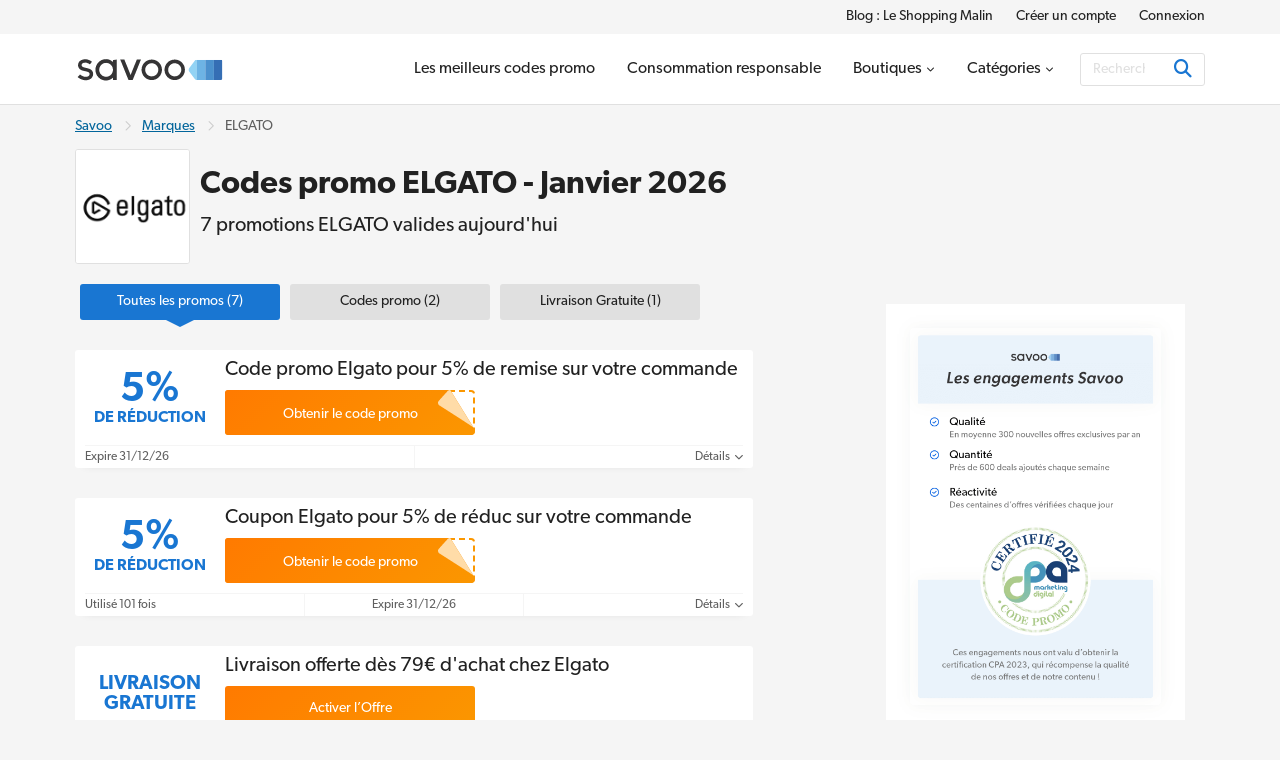

--- FILE ---
content_type: text/html; charset=UTF-8
request_url: https://www.savoo.fr/marques/codes-promo-elgato
body_size: 20618
content:
<!DOCTYPE html>
<html lang="fr-FR">
<head>
<meta charset="UTF-8">
<title>Code promo ELGATO ᐅ 5% de réduction | Janvier 2026</title>
<meta name="Description" content="&Eacute;conomisez 5% avec notre code promo ELGATO en janvier 2026. Profitez des 7 offres v&eacute;rifi&eacute;es et valid&eacute;es sur Savoo.fr.">
<link rel="canonical" href="https://www.savoo.fr/marques/codes-promo-elgato">
<meta content="True" name="HandheldFriendly">
<meta name="viewport" content="width=device-width, initial-scale=1.0, user-scalable=yes">
<meta name="referrer" content="origin-when-cross-origin">
<link rel="preconnect" href="https://node1.sdccdn.com" crossorigin="anonymous">
<link rel="dns-prefetch" href="https://node1.sdccdn.com">
<link rel="preconnect" href="https://www.googletagmanager.com" crossorigin="anonymous">
<link rel="preconnect" href="https://www.google-analytics.com" crossorigin="anonymous">
<link rel="dns-prefetch" href="https://www.googletagmanager.com">
<link rel="dns-prefetch" href="https://www.google-analytics.com">
<link rel="dns-prefetch" href="https://stats.g.doubleclick.net">
<!-- Google Tag Manager -->
<script>(function(w,d,s,l,i){w[l]=w[l]||[];w[l].push({'gtm.start':new Date().getTime(),event:'gtm.js'});var f=d.getElementsByTagName(s)[0],j=d.createElement(s),dl=l!='dataLayer'?'&l='+l:'';j.async=true;j.src='https://www.googletagmanager.com/gtm.js?id='+i+dl;f.parentNode.insertBefore(j,f);})(window,document,'script','dataLayer','GTM-WP6KCZ9');</script>
<!-- End Google Tag Manager -->
<script>
try {
const dataLayer = window.dataLayer || [];
const USER_INTERACTION_EVENTS = [
'scroll', 'click', 'keydown', 'mousemove', 'touchstart',
];
function onUserInteraction(callback) {
const enhancedCallback = () => {
callback();
USER_INTERACTION_EVENTS.forEach((uiEvent) => {
window.removeEventListener(uiEvent, enhancedCallback);
});
}
USER_INTERACTION_EVENTS.forEach((uiEvent) => {
window.addEventListener(uiEvent, enhancedCallback);
});
}
onUserInteraction(function () {
dataLayer.push({
'event': 'userInteractionEvent',
});
// also trigger a custom event for any other local processes that need to happen
var uiEvent = document.createEvent('Event');
uiEvent.initEvent('userInteractionEvent.sdc', true, true);
window.dispatchEvent(uiEvent);
});
dataLayer.push({
'pageType': 'seo-merchant'
});
} catch (e) {}
</script>
<meta property="og:site_name" content="Savoo.fr">
<meta property="og:title" content="Code promo ELGATO &#5125; 5% de r&eacute;duction | Janvier 2026">
<meta property="og:type" content="website">
<meta property="og:image" content="https://cdn.sdccdn.com/images/savings/logo/5154336.png">
<meta property="og:image:alt" content="Codes promo ELGATO - Janvier 2026">
<meta property="og:url" content="https://www.savoo.fr/marques/codes-promo-elgato">
<meta property="og:description" content="Les derniers code promo, r&eacute;ductions et bons plans pour ELGATO sont disponibles sur www.savoo.fr, la source principale de bonnes affaires.">
<meta property="fb:page_id" content="523281787712010">
<meta id="fb-app-id" property="fb:app_id" content="223850207764660">
<link rel="shortcut icon" href="https://node1.sdccdn.com/images/theme/sdc/favicon.ico?v=4d9a2033">
<link rel="apple-touch-icon" sizes="180x180" href="https://node1.sdccdn.com/images/theme/sdc/apple-touch-icon.png">
<link rel="icon" type="image/png" sizes="32x32" href="https://node1.sdccdn.com/images/theme/sdc/favicon-32x32.png">
<link rel="icon" type="image/png" sizes="16x16" href="https://node1.sdccdn.com/images/theme/sdc/favicon-16x16.png">
<meta name="apple-itunes-app" content="app-id=647170611, affiliate-data=http://clkuk.tradedoubler.com/click?p=23708&amp;a=1568681">
<meta name="google-play-app" content="app-id=com.savings.savoo" data-title="Chercheur d&#39;offres, Coupon et Bon Plan">
<meta name="p:domain_verify" content="3ef1ad89cadd89371e4f705aa44cff28">
 <link href="https://node1.sdccdn.com/dist/sdc/shared.bundle.min.css?v=93204500" rel="stylesheet" rel="preload" as="style" onload="this.onload=null;this.rel='stylesheet';this.removeAttribute('as');">
<link href="https://node1.sdccdn.com/dist/sdc/common.bundle.min.css?v=bee001ca" rel="stylesheet" rel="preload" as="style" onload="this.onload=null;this.rel='stylesheet';this.removeAttribute('as');">
<link href="https://node1.sdccdn.com/dist/sdc/seo_entity_deals.bundle.min.css?v=eb52c004" rel="stylesheet" rel="preload" as="style" onload="this.onload=null;this.rel='stylesheet';this.removeAttribute('as');">
<script>
!function(t){"use strict";t.loadCSS||(t.loadCSS=function(){});var e=loadCSS.relpreload={};if(e.support=function(){var e;try{e=t.document.createElement("link").relList.supports("preload")}catch(t){e=!1}return function(){return e}}(),e.bindMediaToggle=function(t){var e=t.media||"all";function a(){t.addEventListener?t.removeEventListener("load",a):t.attachEvent&&t.detachEvent("onload",a),t.setAttribute("onload",null),t.media=e}t.addEventListener?t.addEventListener("load",a):t.attachEvent&&t.attachEvent("onload",a),setTimeout(function(){t.rel="stylesheet",t.media="only x"}),setTimeout(a,3e3)},e.poly=function(){if(!e.support())for(var a=t.document.getElementsByTagName("link"),n=0;n<a.length;n++){var o=a[n];"preload"!==o.rel||"style"!==o.getAttribute("as")||o.getAttribute("data-loadcss")||(o.setAttribute("data-loadcss",!0),e.bindMediaToggle(o))}},!e.support()){e.poly();var a=t.setInterval(e.poly,500);t.addEventListener?t.addEventListener("load",function(){e.poly(),t.clearInterval(a)}):t.attachEvent&&t.attachEvent("onload",function(){e.poly(),t.clearInterval(a)})}"undefined"!=typeof exports?exports.loadCSS=loadCSS:t.loadCSS=loadCSS}("undefined"!=typeof global?global:this);
</script>
<link rel="preload" href="https://node1.sdccdn.com/fonts/gibson/tk-gibson-400.woff2" as="font" type="font/woff2" crossorigin="anonymous">
<link rel="preload" href="https://node1.sdccdn.com/fonts/gibson/tk-gibson-600.woff2" as="font" type="font/woff2" crossorigin="anonymous">
<link rel="preload" href="https://node1.sdccdn.com/fonts/webfonts-kit-741971ae09/fa-solid-900.woff2?v=1" as="font" type="font/woff2" crossorigin="anonymous">
<link rel="preload" href="https://node1.sdccdn.com/fonts/webfonts-kit-741971ae09/fa-regular-400.woff2?v=1" as="font" type="font/woff2" crossorigin="anonymous">
<link rel="preload" href="https://node1.sdccdn.com/fonts/webfonts-kit-741971ae09/fa-brands-400.woff2?v=1" as="font" type="font/woff2" crossorigin="anonymous">
<!--[if lte IE 9]>
<script src="https://node1.sdccdn.com/js/lib/matchMedia.js?v=a6204a7a"></script>
<script src="https://node1.sdccdn.com/js/lib/matchMedia.addListener.js?v=d11d3551"></script>
<![endif]-->
<script>
var _PageInfo = {
resources: {
js: {},
css: {},
ref: {}
},
auth: {
id: "6Le4LRoUAAAAAI6qiqZizkwQST93_qaC9eYXPMWV",
oauth: {
google: "",
googleOneTap: false,
facebook: "",
apple: ""},
anonVote: false},
loginEnabled: true,
loggedIn: false,
logError: true,
logPopupError: false,
sem: false,
charity: false,
cookieConsentMap: {
required: true,
functional: false,
performance: false
},
debug: {
entity: {
props: [
{title: "Canonical", value: "https://www.savoo.fr/marques/codes-promo-elgato"},
{title: "Meta Desc", value: "&Eacute;conomisez 5% avec notre code promo ELGATO en janvier 2026. Profitez des 7 offres v&eacute;rifi&eacute;es et valid&eacute;es sur Savoo.fr."}
]
}
},
domain: "Savoo.fr",
cdn: {
root: "https://cdn.sdccdn.com",
nodes: ["https://node1.sdccdn.com"],
},
locale: {
zipcode: "",
network: 4 ,
lang: "fr_FR"
},
theme: "sdc",
twitter: "Savoofr",
msg: {
ariaNewWindow: "Ouvrir la page dans une nouvelle fenêtre",
coupon: "offres",
copy: "Copier",
copied: "Copié",
copyGo: "Copy &amp; Go",
copyCode: "Copier le code",
copyCodeClipboard: "Copier le code",
copyDeal: "generic.copy.deal",
getDeal: "Activer l’Offre",
moduleCodeReveal: "Voir l'offre"
},
mvt: {
deviceType: "",
recipeName: "",
recipeId: "",
recipeValue: "",
inPageUrl: ""
},
survey: {
pageCount: 0 ,
percentage: 0 ,
urlRegEx: "*" },
entity: {
id: "13312600",
name: "ELGATO",
type: "merchant",
url: "/marques/codes-promo-elgato",
resource: "codes-promo-elgato"
},
};
</script>
</head>
<body class="seo_entity_deals  locale-fr">
<!-- Google Tag Manager (noscript) -->
<noscript><iframe src="https://www.googletagmanager.com/ns.html?id=GTM-WP6KCZ9" height="0" width="0" style="display:none;visibility:hidden"></iframe></noscript>
<!-- End Google Tag Manager (noscript) -->
<div id="layout">
<a id="skip-link" href="#wrapper-top" class="btn btn-sm block">Accéder au contenu principal</a>
  <header id="header">
<script type="application/ld+json">
{
"@context": "http://schema.org",
"@type": "SiteNavigationElement",
"name": ["Blog : Le Shopping Malin", "Créer un compte", "Connexion"],
"url": ["https://www.savoo.fr/blog", "https://www.savoo.fr/account/memberlogin.html", "https://www.savoo.fr/account/memberlogin.html?familiar=true"]
}
</script>
<div id="header-nav-mini">
<div class="grid-container clearfix">
<ul class="nav-list inline-list pull-right f-14">
<li class="m-l-2 image"><a href="/blog" class="link-black" target="_blank">Blog : Le Shopping Malin</a></li>
<li class="m-l-2 action signup"><a href="/account/memberlogin.html" class="link-black">Créer un compte</a></li>
<li class="m-l-2 action login"><a href="/account/memberlogin.html?familiar=true" class="link-black">Connexion</a></li>
</ul>
</div>
</div>
<div id="header-masthead">
<div class="grid-container flexbox-md">
<div id="header-logo">
<a class="header-logo" href="https://www.savoo.fr" title="Codes promo et réductions Savoo">

        
        
    
        
    
    <img alt="Codes promo et r&eacute;ductions Savoo" width="150" height="35" src="https://node1.sdccdn.com/images/theme/logos/savoo.svg?width=150&amp;height=35&amp;v=36f91122" loading="lazy"/></a>
</div>
<div id="header-wrapper" class="clearfix">
<script type="application/ld+json">
{
"@context": "http://schema.org",
"@type": "SiteNavigationElement",
"name": ["Les meilleurs codes promo", "Consommation responsable", "Boutiques", "Catégories"],
"url": ["https://www.savoo.fr/codes-promo", "https://www.savoo.fr/categories/consommation-responsable", "https://www.savoo.fr/marques", "https://www.savoo.fr/categories"]
}
</script>
<nav id="header-nav">
<ul class="header-nav-container">
 <li class="tab ">
<a class="primary-nav coupons" href="/codes-promo" title="Les meilleurs codes promo" >
<span class="tab-txt">Les meilleurs codes promo</span>
</a>
 </li>
 <li class="tab ">
<a class="primary-nav" href="/categories/consommation-responsable" title="Consommation responsable" >
<span class="tab-txt">Consommation responsable</span>
</a>
 </li>
 <li class="tab  pos-rel hasDropdown hideDropdown" data-query="/sdc/nav_dropdown.html?tab=merchants">
<a class="primary-nav" href="/marques" title="Boutiques" >
<span class="tab-txt">Boutiques<i class="icon fas fa-chevron-down v-mid iblock " aria-hidden="true"></i></span>
</a>
 <div class="tab-dropdown clearfix txt-left col-3 align-center">
<div class="tab-dropdown-content">
<div class="tab-list ">
<strong class="tab-list-header f-18 m-b-1 iblock">Boutiques populaires</strong><ul class="pill-list" data-ga-context="top_nav">
<li>
<a class="pill invert " data-ga-context="merchant_codes-promo-shein" href="/marques/codes-promo-shein" title="Code Promo Shein">SHEIN</a>
</li>
<li>
<a class="pill invert " data-ga-context="merchant_codes-promo-meetic" href="/marques/codes-promo-meetic" title="Code Promo Meetic">Meetic</a>
</li>
<li>
<a class="pill invert " data-ga-context="merchant_codes-promo-fnac" href="/marques/codes-promo-fnac" title="Codes Promo Fnac">Fnac</a>
</li>
<li>
<a class="pill invert " data-ga-context="merchant_codes-promo-darty" href="/marques/codes-promo-darty" title="Code Promo Darty">Darty</a>
</li>
<li>
<a class="pill invert " data-ga-context="merchant_codes-promo-e-leclerc" href="/marques/codes-promo-e-leclerc" title="Code Promo E.Leclerc">E.Leclerc</a>
</li>
<li>
<a class="pill invert " data-ga-context="merchant_codes-promo-dell" href="/marques/codes-promo-dell" title="Code Promo Dell">Dell</a>
</li>
<li>
<a class="pill invert " data-ga-context="merchant_codes-promo-asos" href="/marques/codes-promo-asos" title="Code Promo Asos">ASOS</a>
</li>
<li>
<a class="pill invert " data-ga-context="merchant_codes-promo-lookfantastic" href="/marques/codes-promo-lookfantastic" title="Code Promo Lookfantastic">Lookfantastic</a>
</li>
<li>
<a class="pill invert " data-ga-context="merchant_codes-promo-hp" href="/marques/codes-promo-hp" title="Code Promo HP">HP</a>
</li>
<li>
<a class="pill invert " data-ga-context="merchant_codes-promo-expedia" href="/marques/codes-promo-expedia" title="Code Promo Expedia">Expedia</a>
</li>
<li>
<a class="pill invert " data-ga-context="merchant_codes-promo-michael-kors" href="/marques/codes-promo-michael-kors" title="Code Promo Michael Kors">Michael Kors</a>
</li>
<li>
<a class="pill invert " data-ga-context="merchant_codes-promo-groupon" href="/marques/codes-promo-groupon" title="Code Promo Groupon">Groupon</a>
</li>
<li>
<a class="pill invert " data-ga-context="merchant_codes-promo-sephora" href="/marques/codes-promo-sephora" title="Code Promo Sephora">Sephora</a>
</li>
<li>
<a class="pill invert " data-ga-context="merchant_codes-promo-ouigo" href="/marques/codes-promo-ouigo" title="Code Promo OUIGO">OUIGO</a>
</li>
<li>
<a class="pill invert " data-ga-context="merchant_codes-promo-boulanger" href="/marques/codes-promo-boulanger" title="Code Promo Boulanger">Boulanger</a>
</li>
<li>
<a class="pill invert " data-ga-context="merchant_codes-promo-sarenza" href="/marques/codes-promo-sarenza" title="Codes Promo Sarenza">Sarenza</a>
</li>
<li>
<a class="pill invert " data-ga-context="merchant_codes-promo-photobox" href="/marques/codes-promo-photobox" title="Livraison Gratuite Photobox FR">Photobox</a>
</li>
<li>
<a class="pill invert " data-ga-context="merchant_codes-promo-courses-u" href="/marques/codes-promo-courses-u" title="Code Promo U Drive">Courses U</a>
</li>
<li>
<a class="pill invert " data-ga-context="merchant_codes-promo-eram" href="/marques/codes-promo-eram" title="Code Promo Eram">Eram</a>
</li>
<li>
<a class="pill invert " data-ga-context="merchant_codes-promo-jd-sports" href="/marques/codes-promo-jd-sports" title="Code Promo JD Sports">JD Sports</a>
</li>
<li>
<a class="pill invert " data-ga-context="merchant_codes-promo-la-redoute" href="/marques/codes-promo-la-redoute" title="Codes Promo La Redoute">La Redoute</a>
</li>
<li>
<a class="pill invert " data-ga-context="merchant_codes-promo-vorwerk" href="/marques/codes-promo-vorwerk" title="Code Promo Vorwerk">Vorwerk</a>
</li>
<li>
<a class="pill invert " data-ga-context="merchant_codes-promo-zooplus" href="/marques/codes-promo-zooplus" title="Code Promo Zooplus">Zooplus</a>
</li>
<li>
<a class="pill invert " data-ga-context="merchant_codes-promo-weight-watchers" href="/marques/codes-promo-weight-watchers" title="Code Promo Weight Watchers">WeightWatchers</a>
</li>
<li>
<a class="pill invert " data-ga-context="merchant_codes-promo-picwictoys" href="/marques/codes-promo-picwictoys" title="Code Promo Picwic">Smyths Toys</a>
</li>
<li>
<a class="pill invert " data-ga-context="merchant_codes-promo-beauty-bay" href="/marques/codes-promo-beauty-bay" title="Codes Promo Beauty Bay">Beauty Bay</a>
</li>
</ul>
<p class="f-14 m-b-0"><a href="/marques" class="strong">Voir toutes les marques</a></p>
</div>
</div>
</div>
</li>
 <li class="tab  pos-rel hasDropdown hideDropdown" data-query="/sdc/nav_dropdown.html?tab=categories">
<a class="primary-nav" href="/categories" title="Catégories" >
<span class="tab-txt">Catégories<i class="icon fas fa-chevron-down v-mid iblock " aria-hidden="true"></i></span>
</a>
 <div class="tab-dropdown clearfix txt-left col-3 align-center">
<div class="tab-dropdown-content">
<div class="tab-list ">
<strong class="tab-list-header f-18 m-b-1 iblock">Top catégories</strong><ul class="pill-list" data-ga-context="top_nav">
<li>
<a class="pill" data-ga-context="category_consommation-responsable" href="/categories/consommation-responsable"><i class="icon fas fa-leaf size-18 " aria-hidden="true"></i> Consommation responsable</a>
</li>
<li>
<a class="pill" data-ga-context="category_mode-et-accessoires" href="/categories/mode-et-accessoires"><i class="icon fas fa-shopping-bag size-18 " aria-hidden="true"></i> Mode & Accessoires</a>
</li>
<li>
<a class="pill" data-ga-context="category_voyages-et-transports" href="/categories/voyages-et-transports"><i class="icon fas fa-plane size-18 " aria-hidden="true"></i> Voyages et Transports</a>
</li>
<li>
<a class="pill" data-ga-context="category_informatique-multimedia" href="/categories/informatique-multimedia"><i class="icon fas fa-laptop size-18 " aria-hidden="true"></i> Informatique et multimédia</a>
</li>
<li>
<a class="pill" data-ga-context="category_sante-et-beaute" href="/categories/sante-et-beaute"><i class="icon fas fa-heartbeat size-18 " aria-hidden="true"></i> Beauté et Santé</a>
</li>
<li>
<a class="pill" data-ga-context="category_maison-jardin" href="/categories/maison-jardin"><i class="icon fas fa-home size-18 " aria-hidden="true"></i> Maison et jardin</a>
</li>
<li>
<a class="pill" data-ga-context="category_alimentation-et-boissons" href="/categories/alimentation-et-boissons"><i class="icon fas fa-utensils size-18 " aria-hidden="true"></i> Alimentation et Boissons</a>
</li>
<li>
<a class="pill" data-ga-context="category_animaux-de-compagnie" href="/categories/animaux-de-compagnie"><i class="icon fas fa-paw size-18 " aria-hidden="true"></i> Animaux de compagnie</a>
</li>
<li>
<a class="pill" data-ga-context="category_bebes-enfants-et-adolescents" href="/categories/bebes-enfants-et-adolescents"><i class="icon fas fa-child size-18 " aria-hidden="true"></i> Bébés, Enfants et Adolescents</a>
</li>
<li>
<a class="pill" data-ga-context="category_divertissements-et-loisirs" href="/categories/divertissements-et-loisirs"><i class="icon fas fa-spa size-18 " aria-hidden="true"></i> Divertissements et Loisirs</a>
</li>
<li>
<a class="pill" data-ga-context="category_auto-moto" href="/categories/auto-moto"><i class="icon fas fa-car size-18 " aria-hidden="true"></i> Auto et moto</a>
</li>
<li>
<a class="pill" data-ga-context="category_finance-banque-et-assurance" href="/categories/finance-banque-et-assurance"><i class="icon fas fa-piggy-bank size-18 " aria-hidden="true"></i> Finance : Banque et Assurance</a>
</li>
<li>
<a class="pill" data-ga-context="category_idees-cadeaux" href="/categories/idees-cadeaux"><i class="icon fas fa-gifts size-18 " aria-hidden="true"></i> Idées cadeaux</a>
</li>
<li>
<a class="pill" data-ga-context="category_fleurs" href="/categories/fleurs"><i class="icon fas fa-leaf size-18 " aria-hidden="true"></i> Fleurs</a>
</li>
<li>
<a class="pill" data-ga-context="category_livres-musique-films-et-jeux" href="/categories/livres-musique-films-et-jeux"><i class="icon fas fa-music size-18 " aria-hidden="true"></i> Livres, Musique, Films et Jeux</a>
</li>
<li>
<a class="pill" data-ga-context="category_sports-et-plein-air" href="/categories/sports-et-plein-air"><i class="icon fas fa-bicycle size-18 " aria-hidden="true"></i> Sports et plein air</a>
</li>
<li>
<a class="pill" data-ga-context="category_energie" href="/categories/energie"><i class="icon fas fa-bolt size-18 " aria-hidden="true"></i> Énergie</a>
</li>
<li>
<a class="pill" data-ga-context="category_offres-etudiantes" href="/categories/offres-etudiantes"><i class="icon fas fa-book-reader size-18 " aria-hidden="true"></i> Offres Etudiantes</a>
</li>
<li>
<a class="pill" data-ga-context="category_professionnels-b2b" href="/categories/professionnels-b2b"><i class="icon fas fa-business-time size-18 " aria-hidden="true"></i> Professionnels B2B</a>
</li>
<li>
<a class="pill" data-ga-context="category_mariages-baptemes-evenements" href="/categories/mariages-baptemes-evenements"><i class="icon fas fa-church size-18 " aria-hidden="true"></i> Mariages, baptêmes et événements</a>
</li>
<li>
<a class="pill" data-ga-context="category_pour-adultes" href="/categories/sante-et-beaute/pour-adultes"><i class="icon fas fa-heart size-18 " aria-hidden="true"></i> Pour adultes</a>
</li>
</ul>
<p class="f-14 m-b-0"><a href="/categories" class="strong">Voir toutes les catégories</a></p>
</div>
</div>
</div>
</li>
</ul>
</nav> <div id="global-search" data-placeholder-alt="Rechercher les meilleures promos et réducs">
<div class="container clearfix">
<div class="wrapper btn-input btn-inside">
<form action="/coupons/search/coupons_results.html" class="type-internal" data-autocomplete="true" method="get">
<input type="search" class="input-field search-input" name="searchString" id="search-input" value="" autocomplete="off" placeholder="Rechercher les meilleures promos et réducs" aria-label="Rechercher"/>
<button type="submit" class="btn blue" aria-label="Rechercher"><i class="icon fas fa-search size-18 " aria-hidden="true"></i></button>
</form>
</div>
</div>
</div>
</div> </div> </div> <a id="toggle-menu" class="toggle" href="#" title="Menu" aria-expanded="false" aria-label="Toggle navigation"><i class="icon fas fa-bars size-18 " aria-hidden="true"></i></a>
<div id="content-overlay" class="hideOverlay"></div>
</header>

<div id="wrapper-top" class="clearfix test">

<div class="grid-container">
<script type="application/ld+json">
{
"@context": "http://schema.org",
"@type":"BreadcrumbList",
"@id":"https://www.savoo.fr/marques/codes-promo-elgato#BreadcrumbList",
"itemListElement":[
{
"@type":"ListItem",
"@id":"https://www.savoo.fr/marques/codes-promo-elgato#Page1",
"position":1,
"item":{
"@type":"Thing",
"@id":"https://www.savoo.fr/marques/codes-promo-elgato#Item1",
"name":"Savoo",
"url":"https://www.savoo.fr"
}
}, {
"@type":"ListItem",
"@id":"https://www.savoo.fr/marques/codes-promo-elgato#Page2",
"position":2,
"item":{
"@type":"Thing",
"@id":"https://www.savoo.fr/marques/codes-promo-elgato#Item2",
"name":"Marques",
"url":"https://www.savoo.fr/marques"
}
}, {
"@type":"ListItem",
"@id":"https://www.savoo.fr/marques/codes-promo-elgato#Page3",
"position":3,
"item":{
"@type":"Thing",
"@id":"https://www.savoo.fr/marques/codes-promo-elgato#Item3",
"name":"ELGATO",
"url":"https://www.savoo.fr/marques/codes-promo-elgato"
}
}]
}
</script>
<ul class="breadcrumb ">
<li>
<a href="https://www.savoo.fr">Savoo</a>
</li>
<li><i class="icon far fa-chevron-right sep " aria-hidden="true"></i></li>
<li>
<a href="https://www.savoo.fr/marques">Marques</a>
</li>
<li><i class="icon far fa-chevron-right sep " aria-hidden="true"></i></li>
<li>
<span>ELGATO</span>
</li>
</ul>
<div class="entity-header-wrapper">
<div class="entity-logo">
   <a href="/m/offer?offerid=13882846" rel="nofollow noopener" target='_blank' class="logo featured ga-ref" title="Codes Promo ELGATO" >

        
        
    
        
    
    <img alt="Codes Promo ELGATO" width="125" height="125" src="https://node1.sdccdn.com/images/savings/logo/5154336.png?width=125&amp;height=125" loading="lazy"/></a>
</div>
<div class="entity-header">
<h1 class="page-title">Codes promo ELGATO - Janvier 2026</h1>
<h2 class="page-sub-title-sm">7 promotions ELGATO valides aujourd'hui</h2>
</div>
</div>
</div>

</div>
<div id="shell" class="layout-left" role="main">
<div class="grid-container">
  <script type="application/ld+json">
{
"@context": "https://schema.org",
"@type": "Organization",
"name": "Savoo.fr",
"logo": "https://cdn.sdccdn.com/images/theme/logos/savoo.svg",
"url": "https://www.savoo.fr",
"sameAs": [
"https://www.facebook.com/Savoofr",
"https://x.com/Savoofr",
"https://www.instagram.com/savoo.fr/",
"https://www.linkedin.com/company/savoo-fr/"
],
"address": {
"@type": "PostalAddress",
"addressCountry": {
"@type": "Country",
"name": "GB"
},
"addressLocality": "London",
"postalCode": "EC1M 3JB",
"streetAddress": "49-51 Farringdon Road"
},
"vatID": "GB992127992"
}
</script>
<script type="application/ld+json">
{
"@context": "https://schema.org",
"@type": "OnlineStore",
"name": "ELGATO",
"url": "https://www.savoo.fr/marques/codes-promo-elgato",
"logo": "https://cdn.sdccdn.com/images/savings/logo/5154336.png?width=125&amp;height=125",
"description": "Fond&eacute;e en 2010 en Allemagne et d&eacute;tenue par Corsair depuis 2018, Elgato (aussi appel&eacute; Elgato Systems) est une marque sp&eacute;cialis&eacute;e dans la fabrication et la commercialisation de produits &eacute;lectroniques. R&eacute;put&eacute;e aupr&egrave;s des youtubeurs et des streamers, l&rsquo;enseigne propose un large choix d&rsquo;&eacute;quipements pour vous &eacute;quiper sur tous les fronts en mati&egrave;re de vid&eacute;o.\r\n \r\nSur la boutique en ligne, vous pouvez shopper des cam&eacute;ras, des micros, des &eacute;clairages, des fonds verts ou encore tout le mat&eacute;riel n&eacute;cessaire pour installer et fixer votre mat&eacute;riel vid&eacute;o sur la dur&eacute;e.\r\n \r\nEn marge de cela, toujours sur le site marchand, la marketplace Elgato propose une grande diversit&eacute; de ressources num&eacute;riques pour permettre &agrave; tou&middot;te&middot;s les passionn&eacute;&middot;e&middot;s d&rsquo;audio et de vid&eacute;o de cr&eacute;er des contenus &agrave; leur image. Bref, sur le site, vous trouverez tout ce qu&rsquo;il faut pour donner une nouvelle dimension &agrave; vos contenus !",
"sameAs": "https://www.elgato.com/fr/fr",
"aggregateRating": {
"@type":"AggregateRating",
"ratingCount": 0,
"ratingValue": 0.0,
"bestRating": 5,
"worstRating": 1
}
}
</script>
<script type="application/ld+json">
{
"@context": "https://schema.org",
"@type": "WebPage",
"name": "Code promo ELGATO ᐅ 5% de réduction | Janvier 2026",
"dateModified": "2026-01-01T00:00:00+0100"
}
</script>
<div class="column-left">
<div id="deal-filter-strip" class="m-b-2" data-page-type="seo_merchant" data-count="true">
<ul>
<li class="selected">
<a href="#" class="deal-filter-button" data-filter-name="all" data-filter-header="Les meilleures offres ELGATO">
<span class="hidden-md">Toutes</span><span class="visible-md-inline">Toutes les promos</span>&nbsp;(7)<span class="caret"><i class="icon fas fa-caret-right " aria-hidden="true"></i></span>
</a>
</li>
<li>
<a href="#" class="deal-filter-button" data-filter-name="hasCode" data-filter-header="Codes promo pour ELGATO">
<span class="hidden-md">Codes</span><span class="visible-md-inline">Codes promo</span>&nbsp;(2)<span class="caret"><i class="icon fas fa-caret-right " aria-hidden="true"></i></span>
</a>
</li>
<li>
<a href="#" class="deal-filter-button" data-filter-name="freeShipping" data-filter-header="Livraison Gratuite pour ELGATO">
Livraison Gratuite&nbsp;(1)<span class="caret"><i class="icon fas fa-caret-right " aria-hidden="true"></i></span>
</a>
</li>
</ul>
<div id="filter-empty" class="section module p-2 m-t-1 txt-center" style="display: none;" data-tmpl="Aucun résultat de recherche trouvé"></div>
</div>
<div class="list-deals clearfix main-deals ">
 <script type="application/ld+json">
{
"@context": "http://schema.org",
"@type": "Offer",
"price": "0.00",
"priceCurrency": "EUR",
"category": "Offre",
"name": "Code promo Elgato pour 5% de remise sur votre commande",
"description": "Offre valable sur toute votre commande.",
"url": "https://www.savoo.fr/marques/codes-promo-elgato#d-10248971",
"validThrough": "2026-12-31",
"seller": {
"@type": "Corporation",
"url": "https://www.elgato.com/fr/fr",
"name": "ELGATO"
}
}
</script>
<div id="d-10248971" class="module-deal pos-rel clearfix hasCode topDeal codePeek showValue " data-offer-id="14894590" data-provider-name="ELGATO" >
<input type="hidden" name="property-popup-url" value="/popup/detail/coupon-10248971.html"/>
<input type="hidden" name="property-id" value="VGxWVVZGaz0="/>
<div class="primary p-lr-1"">
<div class="content-wrapper">
<div class="deal-ref deal-value">
<span class="f-24 f-40-lg">5%</span> <span class="block f-12 f-16-lg">de réduction</span>
</div>
<div class="content clearfix">
<div class="details-container">
<div class="deal-details">
<h3 class="title-wrap title ga-ref">Code promo Elgato pour 5% de remise sur votre commande</h3>
</div>
</div>
<div class="action">
 <div class="wrapper-code-reveal orange clearfix">
<div class="code-border clearfix">
<strong class="code block"></strong>
</div>
</div>
<div class="wrapper-button action-button orange ga-ref" title="Cliquez pour ELGATO Code promo Elgato pour 5% de remise sur votre commande">
<div class="peel">
<button class="peel-button">
<svg class="peel-button-effect" xmlns="http://www.w3.org/2000/svg" width="37" height="39" viewBox="0 0 37 39">
<path d="M14.47 1.46c8.18 13.67 21.17 35.3 22.34 36.93.06.05.09.08.09.1l-.09-.1c-1.5-1.3-22.47-14.75-35.43-23a3 3 0 0 1-.6-4.54L9.68.99a3 3 0 0 1 4.8.47Z"/>
</svg>
<span class="peel-button-text">Obtenir le code promo</span>
</button>
</div>
</div>
</div>
</div> </div> <div class="footer">
<ul class="footer-list flex">
<li class="expire txt-left">Expire 31/12/26</li>
<li class="details txt-right">
<a href="#" class="more details-toggle">Détails <i class="icon fas fa-chevron-down " aria-hidden="true"></i></a>
</li>
</ul>
<div class="details" style="display: none;" data-query="/deal/deal_panel_detail.ajax">
<p>Offre valable sur toute votre commande.</p>
</div>
</div>
</div> </div>
<script type="application/ld+json">
{
"@context": "http://schema.org",
"@type": "Offer",
"price": "0.00",
"priceCurrency": "EUR",
"category": "Offre",
"name": "Coupon Elgato pour 5% de r&eacute;duc sur votre commande",
"description": "Offre valable sur toute votre commande.",
"url": "https://www.savoo.fr/marques/codes-promo-elgato#d-10248972",
"validThrough": "2026-12-31",
"seller": {
"@type": "Corporation",
"url": "https://www.elgato.com/fr/fr",
"name": "ELGATO"
}
}
</script>
<div id="d-10248972" class="module-deal pos-rel clearfix hasCode topDeal codePeek showValue " data-offer-id="14894591" data-provider-name="ELGATO" >
<input type="hidden" name="property-popup-url" value="/popup/detail/coupon-10248972.html"/>
<input type="hidden" name="property-id" value="V2xvdFQwMU9TVU5KUlU1VVYwOU1SZz09"/>
<div class="primary p-lr-1"">
<div class="content-wrapper">
<div class="deal-ref deal-value">
<span class="f-24 f-40-lg">5%</span> <span class="block f-12 f-16-lg">de réduction</span>
</div>
<div class="content clearfix">
<div class="details-container">
<div class="deal-details">
<h3 class="title-wrap title ga-ref">Coupon Elgato pour 5% de r&eacute;duc sur votre commande</h3>
</div>
</div>
<div class="action">
 <div class="wrapper-code-reveal orange clearfix">
<div class="code-border clearfix">
<strong class="code block"></strong>
</div>
</div>
<div class="wrapper-button action-button orange ga-ref" title="Cliquez pour ELGATO Coupon Elgato pour 5% de r&eacute;duc sur votre commande">
<div class="peel">
<button class="peel-button">
<svg class="peel-button-effect" xmlns="http://www.w3.org/2000/svg" width="37" height="39" viewBox="0 0 37 39">
<path d="M14.47 1.46c8.18 13.67 21.17 35.3 22.34 36.93.06.05.09.08.09.1l-.09-.1c-1.5-1.3-22.47-14.75-35.43-23a3 3 0 0 1-.6-4.54L9.68.99a3 3 0 0 1 4.8.47Z"/>
</svg>
<span class="peel-button-text">Obtenir le code promo</span>
</button>
</div>
</div>
</div>
</div> </div> <div class="footer">
<ul class="footer-list flex">
<li class="usage txt-left">Utilisé 101 fois</li>
<li class="expire">Expire 31/12/26</li>
<li class="details txt-right">
<a href="#" class="more details-toggle">Détails <i class="icon fas fa-chevron-down " aria-hidden="true"></i></a>
</li>
</ul>
<div class="details" style="display: none;" data-query="/deal/deal_panel_detail.ajax">
<p>Offre valable sur toute votre commande.</p>
</div>
</div>
</div> </div>
<script type="application/ld+json">
{
"@context": "http://schema.org",
"@type": "Offer",
"price": "0.00",
"priceCurrency": "EUR",
"category": "Livraison gratuite",
"name": "Livraison offerte d&egrave;s 79&euro; d'achat chez Elgato",
"description": "B&eacute;n&eacute;ficiez de la livraison gratuite de votre commande d&egrave;s 79&euro; d'achat chez Elgato.",
"url": "https://www.savoo.fr/marques/codes-promo-elgato#d-9244830",
"validThrough": "2026-12-31",
"seller": {
"@type": "Corporation",
"url": "https://www.elgato.com/fr/fr",
"name": "ELGATO"
}
}
</script>
<div id="d-9244830" class="module-deal pos-rel clearfix freeShipping topDeal showValue " data-offer-id="13882862" data-provider-name="ELGATO" >
<input type="hidden" name="property-popup-url" value="/popup/detail/coupon-9244830.html"/>
<div class="primary p-lr-1"">
<div class="content-wrapper">
<div class="deal-ref deal-value">
<span class="block f-12 f-20-lg">Livraison Gratuite</span>
</div>
<div class="content clearfix">
<div class="details-container">
<div class="deal-details">
<h3 class="title-wrap title ga-ref">Livraison offerte d&egrave;s 79&euro; d'achat chez Elgato</h3>
</div>
</div>
<div class="action">
<button class="btn orange action-button ga-ref" title="Cliquez pour ELGATO Livraison offerte d&egrave;s 79&euro; d'achat chez Elgato">
<span class="btn-text">Activer l&rsquo;Offre</span>
</button>
</div>
</div> </div> <div class="footer">
<ul class="footer-list flex">
<li class="usage txt-left">Utilisé 71 fois</li>
<li class="expire">Expire 31/12/26</li>
<li class="details txt-right">
<a href="#" class="more details-toggle">Détails <i class="icon fas fa-chevron-down " aria-hidden="true"></i></a>
</li>
</ul>
<div class="details" style="display: none;" data-query="/deal/deal_panel_detail.ajax">
<p>B&eacute;n&eacute;ficiez de la livraison gratuite de votre commande d&egrave;s 79&euro; d'achat chez Elgato.</p>
</div>
</div>
</div> </div>
<script type="application/ld+json">
{
"@context": "http://schema.org",
"@type": "Offer",
"price": "0.00",
"priceCurrency": "EUR",
"name": "1 mois gratuit de Discord Nitro avec l'achat d'un Stream Deck chez Elgato",
"description": "Profitez de 1 mois gratuit de  Discord Nitro avec l'achat d'un Stream Deck .",
"url": "https://www.savoo.fr/marques/codes-promo-elgato#d-10094645",
"validThrough": "2026-12-31",
"seller": {
"@type": "Corporation",
"url": "https://www.elgato.com/fr/fr",
"name": "ELGATO"
}
}
</script>
<div id="d-10094645" class="module-deal pos-rel clearfix topDeal showValue " data-offer-id="14738602" data-provider-name="ELGATO" >
<input type="hidden" name="property-popup-url" value="/popup/detail/coupon-10094645.html"/>
<div class="primary p-lr-1"">
<div class="content-wrapper">
<div class="deal-ref deal-value">
<span class="block f-12 f-20-lg">Cadeau Gratuit</span>
</div>
<div class="content clearfix">
<div class="details-container">
<div class="deal-details">
<h3 class="title-wrap title ga-ref">1 mois gratuit de Discord Nitro avec l'achat d'un Stream Deck chez Elgato</h3>
</div>
</div>
<div class="action">
<button class="btn orange action-button ga-ref" title="Cliquez pour ELGATO 1 mois gratuit de Discord Nitro avec l'achat d'un Stream Deck chez Elgato">
<span class="btn-text">Activer l&rsquo;Offre</span>
</button>
</div>
</div> </div> <div class="footer">
<ul class="footer-list flex">
<li class="expire txt-left">Expire 31/12/26</li>
<li class="details txt-right">
<a href="#" class="more details-toggle">Détails <i class="icon fas fa-chevron-down " aria-hidden="true"></i></a>
</li>
</ul>
<div class="details" style="display: none;" data-query="/deal/deal_panel_detail.ajax">
<p>Profitez de 1 mois gratuit de  Discord Nitro avec l'achat d'un Stream Deck .</p>
</div>
</div>
</div> </div>
</div>
<div class="list-deals clearfix main-deals ">
 <script type="application/ld+json">
{
"@context": "http://schema.org",
"@type": "Offer",
"price": "0.00",
"priceCurrency": "EUR",
"category": "Tuyau",
"name": "Face Cam&eacute;ra &agrave; 129,99&euro; chez Elgato",
"description": "D&eacute;couvrez la Face Cam&eacute;ra &agrave; 129,99&euro; chez Elgato.",
"url": "https://www.savoo.fr/marques/codes-promo-elgato#d-9244833",
"validThrough": "2026-12-31",
"seller": {
"@type": "Corporation",
"url": "https://www.elgato.com/fr/fr",
"name": "ELGATO"
}
}
</script>
<div id="d-9244833" class="module-deal pos-rel clearfix showValue " data-offer-id="13882865" data-provider-name="ELGATO" >
<input type="hidden" name="property-popup-url" value="/popup/detail/coupon-9244833.html"/>
<div class="primary p-lr-1"">
<div class="content-wrapper">
<div class="deal-ref deal-value">
<span class="md-lg">Bon Plan</span>
</div>
<div class="content clearfix">
<div class="details-container">
<div class="deal-details">
<h3 class="title-wrap title ga-ref">Face Cam&eacute;ra &agrave; 129,99&euro; chez Elgato</h3>
</div>
</div>
<div class="action">
<button class="btn orange action-button ga-ref" title="Cliquez pour ELGATO Face Cam&eacute;ra &agrave; 129,99&euro; chez Elgato">
<span class="btn-text">Activer l&rsquo;Offre</span>
</button>
</div>
</div> </div> <div class="footer">
<ul class="footer-list flex">
<li class="expire txt-left">Expire 31/12/26</li>
<li class="details txt-right">
<a href="#" class="more details-toggle">Détails <i class="icon fas fa-chevron-down " aria-hidden="true"></i></a>
</li>
</ul>
<div class="details" style="display: none;" data-query="/deal/deal_panel_detail.ajax">
<p>D&eacute;couvrez la Face Cam&eacute;ra &agrave; 129,99&euro; chez Elgato.</p>
</div>
</div>
</div> </div>
<script type="application/ld+json">
{
"@context": "http://schema.org",
"@type": "Offer",
"price": "0.00",
"priceCurrency": "EUR",
"category": "Tuyau",
"name": "Retours sous 60 jours chez Elgato",
"description": "Chez Elgato, vous avez un d&eacute;lai de 60 jours pour les retours et les remboursements.",
"url": "https://www.savoo.fr/marques/codes-promo-elgato#d-9303756",
"validThrough": "2026-12-31",
"seller": {
"@type": "Corporation",
"url": "https://www.elgato.com/fr/fr",
"name": "ELGATO"
}
}
</script>
<div id="d-9303756" class="module-deal pos-rel clearfix showValue " data-offer-id="13942316" data-provider-name="ELGATO" >
<input type="hidden" name="property-popup-url" value="/popup/detail/coupon-9303756.html"/>
<div class="primary p-lr-1"">
<div class="content-wrapper">
<div class="deal-ref deal-value">
<span class="md-lg">Bon Plan</span>
</div>
<div class="content clearfix">
<div class="details-container">
<div class="deal-details">
<h3 class="title-wrap title ga-ref">Retours sous 60 jours chez Elgato</h3>
</div>
</div>
<div class="action">
<button class="btn orange action-button ga-ref" title="Cliquez pour ELGATO Retours sous 60 jours chez Elgato">
<span class="btn-text">Activer l&rsquo;Offre</span>
</button>
</div>
</div> </div> <div class="footer">
<ul class="footer-list flex">
<li class="expire txt-left">Expire 31/12/26</li>
<li class="details txt-right">
<a href="#" class="more details-toggle">Détails <i class="icon fas fa-chevron-down " aria-hidden="true"></i></a>
</li>
</ul>
<div class="details" style="display: none;" data-query="/deal/deal_panel_detail.ajax">
<p>Chez Elgato, vous avez un d&eacute;lai de 60 jours pour les retours et les remboursements.</p>
</div>
</div>
</div> </div>
<script type="application/ld+json">
{
"@context": "http://schema.org",
"@type": "Offer",
"price": "0.00",
"priceCurrency": "EUR",
"category": "Tuyau",
"name": "Offres exclusives et nouveaut&eacute;s avec la newsletter chez Elgato",
"description": "Recevez toutes les offres exclusives et nouveaut&eacute;s en vous inscrivant &agrave; la newsletter chez Elgato.",
"url": "https://www.savoo.fr/marques/codes-promo-elgato#d-9244820",
"validThrough": "2026-12-31",
"seller": {
"@type": "Corporation",
"url": "https://www.elgato.com/fr/fr",
"name": "ELGATO"
}
}
</script>
<div id="d-9244820" class="module-deal pos-rel clearfix showValue " data-offer-id="13882852" data-provider-name="ELGATO" >
<input type="hidden" name="property-popup-url" value="/popup/detail/coupon-9244820.html"/>
<div class="primary p-lr-1"">
<div class="content-wrapper">
<div class="deal-ref deal-value">
<span class="md-lg">Bon Plan</span>
</div>
<div class="content clearfix">
<div class="details-container">
<div class="deal-details">
<h3 class="title-wrap title ga-ref">Offres exclusives et nouveaut&eacute;s avec la newsletter chez Elgato</h3>
</div>
</div>
<div class="action">
<button class="btn orange action-button ga-ref" title="Cliquez pour ELGATO Offres exclusives et nouveaut&eacute;s avec la newsletter chez Elgato">
<span class="btn-text">Activer l&rsquo;Offre</span>
</button>
</div>
</div> </div> <div class="footer">
<ul class="footer-list flex">
<li class="expire txt-left">Expire 31/12/26</li>
<li class="details txt-right">
<a href="#" class="more details-toggle">Détails <i class="icon fas fa-chevron-down " aria-hidden="true"></i></a>
</li>
</ul>
<div class="details" style="display: none;" data-query="/deal/deal_panel_detail.ajax">
<p>Recevez toutes les offres exclusives et nouveaut&eacute;s en vous inscrivant &agrave; la newsletter chez Elgato.</p>
</div>
</div>
</div> </div>
</div>
<div class="section module">
<div class="section-inner">
<h2 class="section-header">
Codes promo et offres populaires chez ELGATO
</h2>
<table class="deal-table">
<thead>
<tr>
<th>Offre</th>
<th>Dernière vérification</th>
<th>Nombre d'utilisations</th>
</tr>
</thead>
<tbody>
<tr>
<td class="deal-table-title">Code promo Elgato pour 5% de remise sur votre commande</td>
<td style="white-space: nowrap;" >21 novembre 2025</td>
<td>Utilisé 50 fois</td>
</tr>
<tr>
<td class="deal-table-title">Coupon Elgato pour 5% de r&eacute;duc sur votre commande</td>
<td style="white-space: nowrap;" >21 novembre 2025</td>
<td>Utilisé 101 fois</td>
</tr>
<tr>
<td class="deal-table-title">Livraison offerte d&egrave;s 79&euro; d'achat chez Elgato</td>
<td style="white-space: nowrap;" >21 novembre 2025</td>
<td>Utilisé 71 fois</td>
</tr>
<tr>
<td class="deal-table-title">1 mois gratuit de Discord Nitro avec l'achat d'un Stream Deck chez Elgato</td>
<td style="white-space: nowrap;" >21 novembre 2025</td>
<td>Utilisé 10 fois</td>
</tr>
<tr>
<td class="deal-table-title">Face Cam&eacute;ra &agrave; 129,99&euro; chez Elgato</td>
<td style="white-space: nowrap;" >21 novembre 2025</td>
<td>Utilisé 29 fois</td>
</tr>
</tbody>
</table>
</div>
</div>
</div>
<div class="column-right sidebar">
<div id="slot_merchant_tout7" class="tout-slot " data-type="normal">
<div id="tout-20985" class="tout clearfix type-html " data-type="html" data-name="cpa"><div class="center-block m-b-3" style=
"max-width: 1400px; text-align: center; padding: 20px;"><img alt=
"Certification CPA pour Savoo.fr" class='lazy' src='/images/savings/1x1.gif' data-original=
"https://node1.sdccdn.com/img/savoo-cpa.png" style=
"width: 100%; height: auto;"> 
<div style=
"background-color: white; padding: 10px; margin-top: 0px;">
<p>Découvrez nos <a href="/info/">engagements qualité</a></p>
</div>
</div>


</div>
</div>
<div class="savings-center section module ">
<div id="savings-center-top-tips" class="section-inner clearfix ">
<h2 class="section-header">
La livraison gratuite Elgato pour tous vos achats
</h2>
<div class="markdown">
<p>Que vous soyez à la recherche d’un fond vert, d’un micro, d’une lampe ou encore d’un Stream Deck, vous profitez de la <strong>livraison gratuite</strong> quel que soit le montant dépensé sur la boutique en ligne. Pas besoin de craindre le montant des frais de port au moment de valider votre panier, vous avez l’assurance de ne payer que votre matériel électronique et rien de plus !</p>
<p>Pour un achat encore plus avantageux et faire baisser le prix de vos articles high-tech, pensez à <strong>ajouter un code promo Elgato</strong> !</p></div>
</div>
 <div id="savings-center-expert-user" class="section-inner clearfix bg-grey-0 ">
<a href="/auteur/marine-garnier" class="avatar logo" style="max-width: 60px;">
        
        
    
        
    
    <img alt="Marine Garnier" width="100" height="100" src="https://node1.sdccdn.com/images/savings/logo/5084858.jpeg?width=100&amp;height=100" loading="lazy"/></a>
<div class="tbl">
<h3 style="font-size: 1em;" class="m-b-0">
Par <a href="/auteur/marine-garnier">Marine Garnier</a>, votre spécialiste en bons plans ELGATO
</h3>
<p class="f-14 m-b-0">Dernière vérification de la page :   il y a 3 semaines</p>
</div>
</div>
</div>
 <div id="top-offers" class="section module ">
<div class="section-inner">
<h3 class="section-header">
Les meilleurs codes promo ELGATO du jour
</h3>
<table role="presentation">
<tbody>
<tr>
<td>Toutes les offres</td>
<td>7</td>
</tr>
<tr>
<td>Codes promo</td>
<td>2</td>
</tr>
<tr>
<td>La meilleure promotion</td>
<td>5% de réduction</td>
</tr>
<tr>
<td>Livraison Gratuite</td>
<td>1</td>
</tr>
<tr>
<td>Economies moyennes</td>
<td>120,00€</td>
</tr>
</tbody>
</table>

</div>
</div>
  <div class="wrapper-rating section module">
<div class="section-inner">
<h3 class="section-header">Donnez une note à ELGATO</h3><span class="stars iblock v-mid el-ga-context" data-ga-context="rate_merchant"><button class="btn btn-none" aria-label="Notez ce marchand : 1 étoile"><i class="icon far fa-star" data-class="fa-star" data-style="far" aria-hidden="true"></i></button><button class="btn btn-none" aria-label="Notez ce marchand : 2 étoiles"><i class="icon far fa-star" data-class="fa-star" data-style="far" aria-hidden="true"></i></button><button class="btn btn-none" aria-label="Notez ce marchand : 3 étoiles"><i class="icon far fa-star" data-class="fa-star" data-style="far" aria-hidden="true"></i></button><button class="btn btn-none" aria-label="Notez ce marchand : 4 étoiles"><i class="icon far fa-star" data-class="fa-star" data-style="far" aria-hidden="true"></i></button><button class="btn btn-none" aria-label="Notez ce marchand : 5 étoiles"><i class="icon far fa-star" data-class="fa-star" data-style="far" aria-hidden="true"></i></button></span></div>
</div>
<div class="section module">
<div class="section-inner">
<h3 class="section-header">
Informations
</h3>
<ul class="lined-list table-of-contents">
<li>
<a href="#savings-center-online-tips" class="anchor-link" data-element-id="savings-center-online-tips" data-focus="true">Secrets de shopping en ligne</a>
</li>
<li>
<a href="#entity-about" class="anchor-link" data-element-id="entity-about" data-focus="true">A propos de ELGATO</a>
</li>
<li>
<a href="#merchant-links" class="anchor-link" data-element-id="merchant-links" data-focus="true">Liens utiles pour ELGATO</a>
</li>
<li>
<a href="#faq" class="anchor-link" data-element-id="faq" data-focus="true">Questions les plus posées au sujet de ELGATO</a>
</li>
<li>
<a href="#savings-center-merchant-info" class="anchor-link" data-element-id="savings-center-merchant-info" data-focus="true">Comment économiser encore plus chez Elgato ?</a>
</li>
<li>
<a href="#savings-center-merchant-info2" class="anchor-link" data-element-id="savings-center-merchant-info2" data-focus="true">Comment utiliser un code promo Elgato ?</a>
</li>
</ul>
</div>
</div>
<div class="savings-center section module ">
<div id="savings-center-online-tips" class="section-inner clearfix ">
<h3 class="section-header">
Secrets de shopping en ligne
</h3>
<div class="markdown">
<ul>
<li><p>Inscrivez-vous à la <strong>newsletter de l’enseigne</strong> pour recevoir directement dans votre boîte mail des <strong>offres Elgato exclusives</strong> (et parfois même des <strong>cadeaux</strong>) et suivre à la trace toutes les nouveautés mises en vente dans la boutique en ligne. Plus aucune innovation ne vous échappera !</p>
</li>
<li><p><strong>Economisez jusqu’à 30%</strong> en faisant l’acquisition de lots. Pour vous assurer de profiter du meilleur matériel vidéo au meilleur prix, laissez-vous tenter par les "Packs Puissants" préparés par la marque. Dans ces bundles, facecam, Stream Deck, fond vert ou encore Key Light Air et micro sont regroupés et vous permettent de bénéficier de <strong>remises Elgato</strong> inédites.</p>
</li>
<li><p>Suivez la marque sur les réseaux sociaux pour être tenu·e au courant des <strong>bons plans Elgato</strong> du moment : sur Facebook, Instagram, TikTok et surtout Discord, vous êtes aux premières loges pour découvrir toutes les nouveautés qui s’ajoutent au catalogue de l’enseigne et pour être informé·e en temps réel des <strong>soldes et remises appliquées</strong> !</p>
</li>
</ul></div>

</div>
</div>
<div class="savings-center section module ">
<div id="entity-about" class="section-inner clearfix">
<h3 class="section-header">
A propos de ELGATO
</h3>
<div id="entity-description">
<div class="markdown">
<p>Fondée en 2010 en Allemagne et détenue par Corsair depuis 2018, Elgato (aussi appelé Elgato Systems) est une marque spécialisée dans la fabrication et la commercialisation de produits électroniques. Réputée auprès des youtubeurs et des streamers, l’enseigne propose un large choix d’équipements pour vous équiper sur tous les fronts en matière de vidéo.</p>
<p>Sur la boutique en ligne, vous pouvez shopper des caméras, des micros, des éclairages, des fonds verts ou encore tout le matériel nécessaire pour installer et fixer votre matériel vidéo sur la durée.</p>
<p>En marge de cela, toujours sur le site marchand, la marketplace Elgato propose une grande diversité de ressources numériques pour permettre à tou·te·s les passionné·e·s d’audio et de vidéo de créer des contenus à leur image. Bref, sur le site, vous trouverez tout ce qu’il faut pour donner une nouvelle dimension à vos contenus !</p></div>

</div>
</div>
</div>
<div class="savings-center section module ">
<div id="merchant-links" class="section-inner">
<h3 class="section-header">
Liens utiles pour ELGATO
</h3>
<ul class="icon-list">
<li><a href="/m/offer?offerid=13882846" class="homepage ga-ref" rel="nofollow noopener" target="_blank" aria-label="Page d&#39;accueil (Ouvrir la page dans une nouvelle fenêtre)"><i class="icon fas fa-globe " aria-hidden="true"></i> Page d&#39;accueil</a></li>
<li><a href="https://www.elgato.com/fr/fr/s/contact" rel="nofollow noopener" target="_blank" aria-label="Service &agrave; la client&egrave;le (Ouvrir la page dans une nouvelle fenêtre)"><i class="icon fas fa-phone " aria-hidden="true"></i> Service &agrave; la client&egrave;le</a></li>
 <li><a href="https://www.facebook.com/Elgato/" rel="nofollow noopener" target="_blank" title="Facebook" aria-label="ELGATO Facebook (Ouvrir la page dans une nouvelle fenêtre)"><i class="icon fab fa-facebook-square " aria-hidden="true"></i> Facebook</a></li>
 <li><a href="https://www.instagram.com/elgato" rel="nofollow noopener" target="_blank" title="Instagram" aria-label="ELGATO Instagram (Ouvrir la page dans une nouvelle fenêtre)"><i class="icon fab fa-instagram " aria-hidden="true"></i> Instagram</a></li>
</ul>
</div>
</div>
<div id="related-stores" class="section module clearfix ">
<div class="section-inner">
<h3 class="section-header">
Boutiques similaires à ELGATO
</h3>
<ul class="pill-list" data-ga-context="related_store">
<li><a href="/marques/codes-promo-hp" class="pill invert" data-ga-context="codes-promo-hp">
Code Promo HP
</a>
</li>
<li><a href="/marques/codes-promo-asus" class="pill invert" data-ga-context="codes-promo-asus">
Code Promo Asus
</a>
</li>
<li><a href="/marques/codes-promo-gopro" class="pill invert" data-ga-context="codes-promo-gopro">
Code Promo GoPro
</a>
</li>
<li><a href="/marques/codes-promo-philips" class="pill invert" data-ga-context="codes-promo-philips">
Code Promo Philips
</a>
</li>
<li><a href="/marques/codes-promo-corsair-gaming" class="pill invert" data-ga-context="codes-promo-corsair-gaming">
Soldes CORSAIR.COM
</a>
</li>
<li><a href="/marques/codes-promo-sonos" class="pill invert" data-ga-context="codes-promo-sonos">
Sonos
</a>
</li>
<li><a href="/marques/codes-promo-geekbuying" class="pill invert" data-ga-context="codes-promo-geekbuying">
Code Promo Geekbuying
</a>
</li>
<li><a href="/marques/codes-promo-asgoodasnew" class="pill invert" data-ga-context="codes-promo-asgoodasnew">
Code Promo Asgoodasnew
</a>
</li>
<li><a href="/marques/codes-promo-boulanger" class="pill invert" data-ga-context="codes-promo-boulanger">
Code Promo Boulanger
</a>
</li>
<li><a href="/marques/codes-promo-darty" class="pill invert" data-ga-context="codes-promo-darty">
Code Promo Darty
</a>
</li>
<li><a href="/marques/codes-promo-fnac" class="pill invert" data-ga-context="codes-promo-fnac">
Code Promotion Fnac
</a>
</li>
<li><a href="/marques/codes-promo-jbl" class="pill invert" data-ga-context="codes-promo-jbl">
Code Promo JBL
</a>
</li>
<li><a href="/marques/codes-promo-villatech" class="pill invert" data-ga-context="codes-promo-villatech">
Code Promo Villatech
</a>
</li>
<li><a href="/marques/codes-promo-back-market" class="pill invert" data-ga-context="codes-promo-back-market">
Code Promo Back Market
</a>
</li>
<li><a href="/marques/codes-promo-bose" class="pill invert" data-ga-context="codes-promo-bose">
Code Promo Bose
</a>
</li>
<li><a href="/marques/codes-promo-digixo" class="pill invert" data-ga-context="codes-promo-digixo">
Code Promo Digixo
</a>
</li>
<li><a href="/marques/codes-promo-rakuten" class="pill invert" data-ga-context="codes-promo-rakuten">
Code Promo Rakuten
</a>
</li>
<li><a href="/marques/codes-promo-cultura" class="pill invert" data-ga-context="codes-promo-cultura">
Code Promo Cultura
</a>
</li>
<li><a href="/marques/codes-promo-dell" class="pill invert" data-ga-context="codes-promo-dell">
Code Promo Dell
</a>
</li>
<li><a href="/marques/codes-promo-farnell" class="pill invert" data-ga-context="codes-promo-farnell">
Code Promo Farnell
</a>
</li>
<li><a href="/marques/codes-promo-pc-portable.net" class="pill invert" data-ga-context="codes-promo-pc-portable.net">
PC-Portable.net
</a>
</li>
<li><a href="/marques/codes-promo-materiel-informatique" class="pill invert" data-ga-context="codes-promo-materiel-informatique">
Code Promo Materiel Informatique
</a>
</li>
<li><a href="/marques/code-promo-rue-du-commerce" class="pill invert" data-ga-context="code-promo-rue-du-commerce">
Code Promo Rue Du Commerce
</a>
</li>
<li><a href="/marques/codes-promo-soundcore" class="pill invert" data-ga-context="codes-promo-soundcore">
Code Promo Soundcore
</a>
</li>
<li><a href="/marques/codes-promo-cdkeys" class="pill invert" data-ga-context="codes-promo-cdkeys">
Code Promo Cdkeys
</a>
</li>
<li><a href="/marques/codes-promo-alienware" class="pill invert" data-ga-context="codes-promo-alienware">
Code Promo Alienware
</a>
</li>
<li><a href="/marques/codes-promo-razer" class="pill invert" data-ga-context="codes-promo-razer">
Code Promo Razer
</a>
</li>
<li><a href="/marques/code-promo-cybertek" class="pill invert" data-ga-context="code-promo-cybertek">
Code Promo Cybertek FR
</a>
</li>
<li><a href="/marques/codes-promo-meta" class="pill invert" data-ga-context="codes-promo-meta">
Code Promo Meta
</a>
</li>
<li><a href="/marques/codes-promo-topbiz" class="pill invert" data-ga-context="codes-promo-topbiz">
Code Promo Topbiz
</a>
</li>
<li><a href="/marques/codes-promo-sony" class="pill invert" data-ga-context="codes-promo-sony">
Code Promo Sony
</a>
</li>
</ul>
<p class="f-14 m-b-0"><a href="/marques">Voir toutes les marques</a></p>

</div>
</div>
<div id="popular-stores" class="section module clearfix ">
<div class="section-inner">
<h3 class="section-header">
Boutiques populaires
</h3>
<ul class="pill-list" data-ga-context="popular_store">
<li><a href="/marques/codes-promo-la-redoute" class="pill invert" data-ga-context="codes-promo-la-redoute">
La Redoute
</a>
</li>
<li><a href="/marques/codes-promo-sephora" class="pill invert" data-ga-context="codes-promo-sephora">
Sephora
</a>
</li>
<li><a href="/marques/codes-promo-asos" class="pill invert" data-ga-context="codes-promo-asos">
ASOS
</a>
</li>
<li><a href="/marques/codes-promo-aliexpress" class="pill invert" data-ga-context="codes-promo-aliexpress">
AliExpress
</a>
</li>
<li><a href="/marques/codes-promo-shein" class="pill invert" data-ga-context="codes-promo-shein">
SHEIN
</a>
</li>
<li><a href="/marques/codes-promo-nike" class="pill invert" data-ga-context="codes-promo-nike">
NIKE
</a>
</li>
<li><a href="/marques/codes-promo-fnac" class="pill invert" data-ga-context="codes-promo-fnac">
Fnac
</a>
</li>
<li><a href="/marques/codes-promo-adidas" class="pill invert" data-ga-context="codes-promo-adidas">
Adidas
</a>
</li>
<li><a href="/marques/codes-promo-darty" class="pill invert" data-ga-context="codes-promo-darty">
Darty
</a>
</li>
<li><a href="/marques/codes-promo-boohoo" class="pill invert" data-ga-context="codes-promo-boohoo">
Boohoo.com
</a>
</li>
<li><a href="/marques/codes-promo-sarenza" class="pill invert" data-ga-context="codes-promo-sarenza">
Sarenza
</a>
</li>
<li><a href="/marques/codes-promo-groupon" class="pill invert" data-ga-context="codes-promo-groupon">
Groupon
</a>
</li>
<li><a href="/marques/codes-promo-lacoste" class="pill invert" data-ga-context="codes-promo-lacoste">
Lacoste
</a>
</li>
<li><a href="/marques/codes-promo-bershka" class="pill invert" data-ga-context="codes-promo-bershka">
Bershka
</a>
</li>
<li><a href="/marques/codes-promo-rakuten" class="pill invert" data-ga-context="codes-promo-rakuten">
Rakuten
</a>
</li>
<li><a href="/marques/codes-promo-etam" class="pill invert" data-ga-context="codes-promo-etam">
Etam
</a>
</li>
<li><a href="/marques/codes-promo-sosh" class="pill invert" data-ga-context="codes-promo-sosh">
Sosh
</a>
</li>
<li><a href="/marques/codes-promo-zooplus" class="pill invert" data-ga-context="codes-promo-zooplus">
Zooplus
</a>
</li>
<li><a href="/marques/codes-promo-marionnaud" class="pill invert" data-ga-context="codes-promo-marionnaud">
Marionnaud
</a>
</li>
<li><a href="/marques/codes-promo-yves-rocher" class="pill invert" data-ga-context="codes-promo-yves-rocher">
Yves Rocher
</a>
</li>
<li><a href="/marques/codes-promo-samsung" class="pill invert" data-ga-context="codes-promo-samsung">
Samsung
</a>
</li>
<li><a href="/marques/codes-promo-e-leclerc" class="pill invert" data-ga-context="codes-promo-e-leclerc">
E.Leclerc
</a>
</li>
<li><a href="/marques/codes-promo-notino" class="pill invert" data-ga-context="codes-promo-notino">
Notino
</a>
</li>
<li><a href="/marques/codes-promo-beauty-bay" class="pill invert" data-ga-context="codes-promo-beauty-bay">
Beauty Bay
</a>
</li>
<li><a href="/marques/codes-promo-les-echos" class="pill invert" data-ga-context="codes-promo-les-echos">
Les Échos
</a>
</li>
<li><a href="/marques/codes-promo-lookfantastic" class="pill invert" data-ga-context="codes-promo-lookfantastic">
Lookfantastic
</a>
</li>
<li><a href="/marques/codes-promo-conforama" class="pill invert" data-ga-context="codes-promo-conforama">
Conforama
</a>
</li>
<li><a href="/marques/codes-promo-oscaro" class="pill invert" data-ga-context="codes-promo-oscaro">
Oscaro
</a>
</li>
<li><a href="/marques/codes-promo-prettylittlething" class="pill invert" data-ga-context="codes-promo-prettylittlething">
PrettyLittleThing
</a>
</li>
</ul>
<p class="f-14 m-b-0"><a href="/marques">Voir toutes les marques</a></p>

</div>
</div>
<div id="related-categories" class="section module top-ten ">
<div class="section-inner">
<h3 class="section-header has-link">
<span class="section-header-text">Catégories apparentées à ELGATO</span>
<a href="#" title="Lire la suite" aria-label="Lire la suite"  class="section-header-link"><i class='icon fas fa-chevron-down txt-black p-l-1' aria-hidden='true'></i></a>
</h3>
<ul class="pill-list scroll" data-ga-context="merchant_related_category">
<li><a href="/categories/informatique-multimedia" class="pill" data-ga-context="informatique-multimedia">Informatique et multimédia</a></li>
<li><a href="/categories/informatique-multimedia/internet-et-mobiles" class="pill" data-ga-context="internet-et-mobiles">Internet et mobiles</a></li>
<li><a href="/categories/informatique-multimedia/logiciels" class="pill" data-ga-context="logiciels">Logiciels</a></li>
<li><a href="/categories/informatique-multimedia/image-et-son" class="pill" data-ga-context="image-et-son">Image et son</a></li>
<li><a href="/categories/informatique-multimedia/gaming" class="pill" data-ga-context="gaming">Gaming</a></li>
<li><a href="/categories/informatique-multimedia/pc-et-materiel-informatique" class="pill" data-ga-context="pc-et-materiel-informatique">PC et matériel informatique</a></li>
</ul>
<p class="more"><a href="/categories">Voir toutes les catégories</a></p>

</div>
</div>
</div>
<div class="column-left">
<div class="savings-center section module ">
<script type="application/ld+json">
{
"@context": "http://schema.org",
"@type": "FAQPage",
"mainEntity": [
{
"@type": "Question",
"name": "&#5125; De quel type de codes promo Elgato puis-je profiter ?\r\n",
"acceptedAnswer": {
"@type": "Answer",
"text": "&lt;p&gt;A divers moments de l&rsquo;ann&eacute;e, vous pouvez trouver des &lt;strong&gt;codes promo Elgato&lt;/strong&gt; vous permettant d&rsquo;&lt;strong&gt;&eacute;conomiser entre 5 et 30%&lt;/strong&gt; sur l&rsquo;ensemble du site. Une belle fa&ccedil;on de vous &eacute;quiper &agrave; moindre prix avec du mat&eacute;riel de qualit&eacute; optimale ! En marge de cela, surveillez les grands &eacute;v&eacute;nements commerciaux de l&rsquo;ann&eacute;e : &lt;a href=&quot;https://www.savoo.fr/categories/occasions-speciales/black-friday&quot; target=&quot;_blank&quot;&gt;Black Friday&lt;/a&gt;, &lt;a href=&quot;https://www.savoo.fr/categories/occasions-speciales/soldes-dhiver&quot; target=&quot;_blank&quot;&gt;soldes d&rsquo;hiver&lt;/a&gt; ou encore &lt;a href=&quot;https://www.savoo.fr/categories/occasions-speciales/soldes-dete&quot; target=&quot;_blank&quot;&gt;soldes d&rsquo;&eacute;t&eacute;&lt;/a&gt;, des bonnes affaires promettent d&rsquo;&ecirc;tre au rendez-vous !&lt;/p&gt;"
}
}
,{
"@type": "Question",
"name": "&#5125; Puis-je profiter d&rsquo;une r&eacute;duction &eacute;tudiante chez Elgato ?",
"acceptedAnswer": {
"@type": "Answer",
"text": "&lt;p&gt;Non, la marque ne propose pas de tarif sp&eacute;cial pour les jeunes encore scolaris&eacute;s mais vous pouvez d&eacute;couvrir des &lt;strong&gt;offres Elgato&lt;/strong&gt; vous permettant d&rsquo;&eacute;conomiser sur vos achats toute l&rsquo;ann&eacute;e en adh&eacute;rant &agrave; la newsletter ou en suivant la marque sur les r&eacute;seaux sociaux.&lt;/p&gt;"
}
}
,{
"@type": "Question",
"name": "&#5125; Quels sont les frais et d&eacute;lais de livraison chez Elgato ?",
"acceptedAnswer": {
"@type": "Answer",
"text": "&lt;p&gt;Vous b&eacute;n&eacute;ficiez de la &lt;strong&gt;livraison gratuite Elgato&lt;/strong&gt; sans minimum d&rsquo;achat. Aucun frais de port &agrave; pr&eacute;voir, que vous soyez &agrave; la recherche de mat&eacute;riel audio et vid&eacute;o de pointe ou que vous achetiez simplement de quoi installer et fixer du mat&eacute;riel que vous poss&eacute;dez d&eacute;j&agrave;. En moyenne, vous recevez votre commande &agrave; domicile dans un d&eacute;lai de 6 jours ouvr&eacute;s.&lt;/p&gt;"
}
}
,{
"@type": "Question",
"name": "&#5125; Quels sont les moyens de paiement propos&eacute;s chez Elgato ?",
"acceptedAnswer": {
"@type": "Answer",
"text": "&lt;p&gt;Pour r&eacute;gler votre commande chez Elgato, plusieurs moyens de paiement vous sont propos&eacute;s : carte de cr&eacute;dit (Visa, Mastercard, American Express, Discover&hellip;), PayPal ou encore Amazon Pay.&lt;/p&gt;"
}
}
,{
"@type": "Question",
"name": "&#5125; Puis-je opter pour le paiement en plusieurs fois Elgato ?",
"acceptedAnswer": {
"@type": "Answer",
"text": "&lt;p&gt;Non, actuellement la marque ne propose pas le r&egrave;glement en plusieurs fois.&lt;/p&gt;"
}
}
,{
"@type": "Question",
"name": "&#5125; Puis-je profiter du retour gratuit chez Elgato ?",
"acceptedAnswer": {
"@type": "Answer",
"text": "&lt;p&gt;Non, si vous souhaitez retourner votre micro, votre facecam Elgato ou tout autre produit, les frais de port sont &agrave; votre charge. Vous disposez de 60 jours &agrave; compter de la date de r&eacute;ception de votre commande pour effectuer votre retour. Une fois que le mat&eacute;riel arriv&eacute; &agrave; l&rsquo;entrep&ocirc;t de la marque, le remboursement sera r&eacute;alis&eacute; dans les 2-3 jours ouvr&eacute;s.&lt;/p&gt;"
}
}
,{
"@type": "Question",
"name": "&#5125; Comment contacter le service client Elgato ?",
"acceptedAnswer": {
"@type": "Answer",
"text": "&lt;p&gt;En cas de probl&egrave;me avec votre commande ou pour toute question, vous pouvez joindre le service client Elgato via un formulaire en ligne pr&eacute;sent sur le site marchand. Vous pouvez &eacute;galement contacter le &lt;a href=&quot;tel:+18888316488&quot;&gt;1 888 831 6488&lt;/a&gt; du lundi au dimanche de 10h &agrave; 18h, pour dialoguer avec un conseiller en anglais. Enfin, vous pouvez &eacute;galement retrouver les r&eacute;ponses &agrave; de nombreuses questions vari&eacute;es dans la F.A.Q du site marchand.&lt;/p&gt;"
}
}
]
}
</script>
<div id="faq" class="section-inner clearfix entity-info ">
<h2 class="section-header">
Questions les plus posées au sujet de ELGATO
</h2>
<div class="markdown accordion"><div class="accordion-item">
<h2 class="question"><a href="#" class="toggle">ᐅ De quel type de codes promo Elgato puis-je profiter ?
</a></h2>
<div class="accordion-content"><p>A divers moments de l’année, vous pouvez trouver des <strong>codes promo Elgato</strong> vous permettant d’<strong>économiser entre 5 et 30%</strong> sur l’ensemble du site. Une belle façon de vous équiper à moindre prix avec du matériel de qualité optimale ! En marge de cela, surveillez les grands événements commerciaux de l’année : <a href="https://www.savoo.fr/categories/occasions-speciales/black-friday" target="_blank">Black Friday</a>, <a href="https://www.savoo.fr/categories/occasions-speciales/soldes-dhiver" target="_blank">soldes d’hiver</a> ou encore <a href="https://www.savoo.fr/categories/occasions-speciales/soldes-dete" target="_blank">soldes d’été</a>, des bonnes affaires promettent d’être au rendez-vous !</p></div>
</div>
<div class="accordion-item">
<h2 class="question"><a href="#" class="toggle">ᐅ Puis-je profiter d’une réduction étudiante chez Elgato ?</a></h2>
<div class="accordion-content"><p>Non, la marque ne propose pas de tarif spécial pour les jeunes encore scolarisés mais vous pouvez découvrir des <strong>offres Elgato</strong> vous permettant d’économiser sur vos achats toute l’année en adhérant à la newsletter ou en suivant la marque sur les réseaux sociaux.</p></div>
</div>
<div class="accordion-item">
<h2 class="question"><a href="#" class="toggle">ᐅ Quels sont les frais et délais de livraison chez Elgato ?</a></h2>
<div class="accordion-content"><p>Vous bénéficiez de la <strong>livraison gratuite Elgato</strong> sans minimum d’achat. Aucun frais de port à prévoir, que vous soyez à la recherche de matériel audio et vidéo de pointe ou que vous achetiez simplement de quoi installer et fixer du matériel que vous possédez déjà. En moyenne, vous recevez votre commande à domicile dans un délai de 6 jours ouvrés.</p></div>
</div>
<div class="accordion-item">
<h2 class="question"><a href="#" class="toggle">ᐅ Quels sont les moyens de paiement proposés chez Elgato ?</a></h2>
<div class="accordion-content"><p>Pour régler votre commande chez Elgato, plusieurs moyens de paiement vous sont proposés : carte de crédit (Visa, Mastercard, American Express, Discover…), PayPal ou encore Amazon Pay.</p></div>
</div>
<div class="accordion-item">
<h2 class="question"><a href="#" class="toggle">ᐅ Puis-je opter pour le paiement en plusieurs fois Elgato ?</a></h2>
<div class="accordion-content"><p>Non, actuellement la marque ne propose pas le règlement en plusieurs fois.</p></div>
</div>
<div class="accordion-item">
<h2 class="question"><a href="#" class="toggle">ᐅ Puis-je profiter du retour gratuit chez Elgato ?</a></h2>
<div class="accordion-content"><p>Non, si vous souhaitez retourner votre micro, votre facecam Elgato ou tout autre produit, les frais de port sont à votre charge. Vous disposez de 60 jours à compter de la date de réception de votre commande pour effectuer votre retour. Une fois que le matériel arrivé à l’entrepôt de la marque, le remboursement sera réalisé dans les 2-3 jours ouvrés.</p></div>
</div>
<div class="accordion-item">
<h2 class="question"><a href="#" class="toggle">ᐅ Comment contacter le service client Elgato ?</a></h2>
<div class="accordion-content"><p>En cas de problème avec votre commande ou pour toute question, vous pouvez joindre le service client Elgato via un formulaire en ligne présent sur le site marchand. Vous pouvez également contacter le <a href="tel:+18888316488">1 888 831 6488</a> du lundi au dimanche de 10h à 18h, pour dialoguer avec un conseiller en anglais. Enfin, vous pouvez également retrouver les réponses à de nombreuses questions variées dans la F.A.Q du site marchand.</p></div>
</div>
</div>
</div>
</div>
<div class="savings-center section module ">
<div id="savings-center-merchant-info" class="section-inner clearfix entity-info ">
<h2 class="section-header">
Comment économiser encore plus chez Elgato ?
</h2>
<div class="markdown"><p><img loading="lazy" src="https://cdn.sdccdn.com/img/facecam-elgato.jpeg" alt="facecam Elgato">
</p>
<h3>Testez gratuitement le Stream Deck</h3>
<p>Pour vous aider à savoir si vous avez réellement un intérêt à investir dans un Stream Deck, Elgato vous propose d’utiliser <strong>une version gratuite, sans limite de durée</strong>, sur son site marchand. En téléchargeant l’application, vous avez accès sans frais à six touches différentes pour améliorer votre expérience de streaming et décider ensuite si vous voulez passer (ou non) à la version pro, avec plus de touches.</p>
<h3>Découvrez toutes les fonctionnalités de votre équipement grâce au Workshop Elgato</h3>
<p>Si vous êtes novice dans le secteur de la vidéo ou si vous avez tout simplement soif d’apprendre en permanence, foncez découvrir les <strong>tutoriels gratuits proposés par Elgato</strong> pour vous aider à mettre en lumière toutes les fonctionnalités de votre nouveau produit et ainsi débloquer tout son potentiel. Vous verrez que vous n’avez pas forcément besoin d’un nouvel achat puisque votre matériel peut déjà faire beaucoup de choses !</p>
<h3>Consultez les avis clients pour faire le bon choix à coup sûr</h3>
<p>Vous hésitez entre une facecam ou une facecam pro ? Entre un micro Starfield ou un micro Wave DX ? Entre une ring light et une key light ? Jetez un œil aux commentaires rédigés par les client·e·s de l’enseigne pour vous faire votre propre opinion sur chaque produit. Chaque article présent sur le site marchand dispose en effet de plusieurs dizaines <strong>avis client</strong> qui vous aideront à repérer plus facilement toutes les meilleures <strong>offres Elgato</strong>.</p>
<p><iframe width="764" height="418" src="https://www.youtube.com/embed/EX2yFRbTi1M" frameborder="0" allowfullscreen="" loading="lazy"></iframe></p>
<h3>Découvrez les avis d’experts sur les produits de la marque</h3>
<p>Sur sa homepage, l’enseigne vous invite à faire connaissance avec ses partenaires et à découvrir d’où leur vient leur esprit créatif en matière de vidéo. Cliquez sur chacun de ces profils pour les laisser vous montrer leur équipement préféré chez Elgato et comment ils l’utilisent. Cela devrait vous aider à mieux cerner vos propres besoins et ainsi <strong>éviter des achats inutiles ou mal réfléchis</strong>.</p>
<h3>Investissez dans les <strong>pièces détachées à petit prix</strong></h3>
<p>Si vous avez un esprit bricolo et que vous n’avez pas peur d’installer votre matériel vous-même, rendez-vous dans l’onglet "Pièces Détachées". Dans cette section, vous trouverez du matériel <strong>à partir de 2,99€</strong> pour fixer votre nouvel éclairage ou votre nouveau micro.</p></div>
</div>
</div>
<div class="savings-center section module ">
</div>
<div class="savings-center section module ">
<div id="savings-center-merchant-info2" class="section-inner clearfix entity-info ">
<h2 class="section-header">
Comment utiliser un code promo Elgato ?
</h2>
<div class="markdown"><ul>
<li>Sélectionnez l’<strong>offre ou la promotion Elgato</strong> qui vous intéresse le plus sur cette page.</li>
<li>Copiez le code qui s’affiche puis cliquez sur "Se diriger vers" pour vous rendre sur la boutique en ligne.</li>
<li>Remplissez votre panier avec le Stream Deck, le micro ou encore le fond vert Elgato qui vous intéresse puis ouvrez-le.</li>
<li>Collez le code de réduction à l’endroit indiqué et cliquez sur "Appliquer".</li>
<li>Dernière étape, vous n’avez plus qu’à valider votre achat, avec la remise appliquée.</li>
</ul>
<p><img loading="lazy" src="https://cdn.sdccdn.com/img/emplacement-code-promo-elgato.png" alt="emplacement pour code promo elgato">
</p>
<h3>Que faire si ma réduction Elgato ne fonctionne pas ?</h3>
<p>Si votre <strong>code de réduction Elgato</strong> ne s’applique pas lorsque vous tentez de le valider, accordez une attention particulière aux points suivants :</p>
<ul>
<li>Assurez-vous que le code promo est correctement orthographié et qu’il est collé au bon endroit.</li>
<li>Vérifiez qu’une éventuelle date limite de validité n’est pas dépassée.</li>
<li>Enfin, vérifiez que l’offre sélectionnée s’applique bien aux articles ajoutés dans votre panier.</li>
</ul></div>
</div>
</div>
<div class="list-deals expired-deals section">
<h2 class="section-header">
Offres ELGATO récemment expirées
</h2>
<div class="module-deal expired revealCode " data-init="false" data-offer-id="15098020">
<div class="action">
<div class="expire">code promo/réduction passé</div>
</div>
<div class="content p-0 clearfix">
<strong class="title f-18 ga-ref">Promotion Black Friday Elgato : jusqu'&agrave; -30% de remise</strong>
</div>
</div>
<div class="module-deal expired revealCode " data-init="false" data-offer-id="13882867">
<div class="action">
<div class="expire">code promo/réduction passé</div>
</div>
<div class="content p-0 clearfix">
<strong class="title f-18 ga-ref">-30&euro; sur le Micros Wave DX - Noir chez Elgato</strong>
</div>
</div>
<div class="module-deal expired revealCode " data-init="false" data-offer-id="14498758">
<div class="action">
<div class="expire">code promo/réduction passé</div>
</div>
<div class="content p-0 clearfix">
<strong class="title f-18 ga-ref">Packs &agrave; petits prix chez Elgato</strong>
</div>
</div>
<div class="module-deal expired revealCode " data-init="false" data-offer-id="14289081">
<div class="action">
<div class="expire">code promo/réduction passé</div>
<div class="wrapper-code-reveal black">
<div class="code-border clearfix">
<strong class="code block">FR-SAVOO10</strong>
</div>
</div>
</div>
<div class="content p-0 clearfix">
<strong class="title f-18 ga-ref">Code promo Elgato pour 10% de remise</strong>
</div>
</div>
<div class="module-deal expired revealCode " data-init="false" data-offer-id="14355999">
<div class="action">
<div class="expire">code promo/réduction passé</div>
</div>
<div class="content p-0 clearfix">
<strong class="title f-18 ga-ref">Key Light Mini GRATUIT chez Elgato</strong>
</div>
</div>
</div>
<h2 class="section-header list-deals-header related">
Codes et offres similaires
</h2>
<div class="list-deals clearfix related ">
 <div id="d-10351632" class="module-deal pos-rel clearfix hasCode topDeal hasLogo codePeek " data-offer-id="14998484" data-provider-name="HP" >
<input type="hidden" name="property-popup-url" value="/popup/detail/coupon-10351632.html"/>
<input type="hidden" name="property-id" value="UWtsRlRsWkZUbFZG"/>
<div class="primary p-lr-1"">
<div class="content-wrapper">
<div class="wrapper-img clearfix">
<a class="logo " href="/marques/codes-promo-hp" title="Hp Reduction">

        
        
    
        
    
    <img alt="Hp Reduction" width="100" height="100" src="https://node1.sdccdn.com/images/savings/logo/5125378.png?width=100&amp;height=100" loading="lazy"/></a>
</div>
<div class="content clearfix">
<div class="details-container">
<div class="deal-details">
<h3 class="title-wrap">
<a class="title ga-ref " href="/marques/codes-promo-hp#d-10351632" target="_self">Coupon HP : jusqu'&agrave; -10% sur le HP Store Business Club</a>
</h3>
</div>
</div>
<div class="action">
 <div class="wrapper-code-reveal orange clearfix">
<div class="code-border clearfix">
<strong class="code block"></strong>
</div>
</div>
<a class="wrapper-button action-button orange ga-ref" href="/marques/codes-promo-hp#d-10351632" target="_blank" title="Cliquez pour HP Coupon HP : jusqu'&agrave; -10% sur le HP Store Business Club">
<div class="peel">
<button class="peel-button">
<svg class="peel-button-effect" xmlns="http://www.w3.org/2000/svg" width="37" height="39" viewBox="0 0 37 39">
<path d="M14.47 1.46c8.18 13.67 21.17 35.3 22.34 36.93.06.05.09.08.09.1l-.09-.1c-1.5-1.3-22.47-14.75-35.43-23a3 3 0 0 1-.6-4.54L9.68.99a3 3 0 0 1 4.8.47Z"/>
</svg>
<span class="peel-button-text">Obtenir le code promo</span>
</button>
</div>
</a>
</div>
</div> </div> <div class="footer">
<ul class="footer-list flex">
<li class="usage txt-left">Utilisé 106 fois</li>
<li class="expire">Expire 31/12/26</li>
<li class="details txt-right">
<a href="#" class="more details-toggle">Détails <i class="icon fas fa-chevron-down " aria-hidden="true"></i></a>
</li>
</ul>
<div class="details" style="display: none;" data-query="/deal/deal_panel_detail.ajax">
<p>HP vous simplifie la vie.</p>
<p>Vous r&eacute;ussissez votre business. Pour votre premi&egrave;re commande, utilisez ce code de r&eacute;duction dans le panier et b&eacute;n&eacute;ficiez d'une r&eacute;duction suppl&eacute;mentaire de 10% sur le HP Store Business Club !</p>
</div>
</div>
</div> </div>
<div id="d-9664883" class="module-deal pos-rel clearfix hasCode topDeal hasLogo codePeek " data-offer-id="14305450" data-provider-name="Western Digital" >
<input type="hidden" name="property-popup-url" value="/popup/detail/coupon-9664883.html"/>
<input type="hidden" name="property-id" value="ZEdWamFISmhaR0Z5TVRBPQ=="/>
<div class="primary p-lr-1"">
<div class="content-wrapper">
<div class="wrapper-img clearfix">
<a class="logo " href="/marques/codes-promo-western-digital" title="Western Digital offres">

        
        
    
        
    
    <img alt="Western Digital offres" width="100" height="100" src="https://node1.sdccdn.com/images/savings/logo/5124312.png?width=100&amp;height=100" loading="lazy"/></a>
</div>
<div class="content clearfix">
<div class="details-container">
<div class="deal-details">
<h3 class="title-wrap">
<a class="title ga-ref " href="/marques/codes-promo-western-digital#d-9664883" target="_self">Coupon Western Digital pour 10% de remise sur une s&eacute;lection d'articles</a>
</h3>
</div>
</div>
<div class="action">
 <div class="wrapper-code-reveal orange clearfix">
<div class="code-border clearfix">
<strong class="code block"></strong>
</div>
</div>
<a class="wrapper-button action-button orange ga-ref" href="/marques/codes-promo-western-digital#d-9664883" target="_blank" title="Cliquez pour Western Digital Coupon Western Digital pour 10% de remise sur une s&eacute;lection d'articles">
<div class="peel">
<button class="peel-button">
<svg class="peel-button-effect" xmlns="http://www.w3.org/2000/svg" width="37" height="39" viewBox="0 0 37 39">
<path d="M14.47 1.46c8.18 13.67 21.17 35.3 22.34 36.93.06.05.09.08.09.1l-.09-.1c-1.5-1.3-22.47-14.75-35.43-23a3 3 0 0 1-.6-4.54L9.68.99a3 3 0 0 1 4.8.47Z"/>
</svg>
<span class="peel-button-text">Obtenir le code promo</span>
</button>
</div>
</a>
</div>
</div> </div> <div class="footer">
<ul class="footer-list flex">
<li class="usage txt-left">Utilisé 586 fois</li>
<li class="expire">Expire 31/12/26</li>
<li class="details txt-right">
<a href="#" class="more details-toggle">Détails <i class="icon fas fa-chevron-down " aria-hidden="true"></i></a>
</li>
</ul>
<div class="details" style="display: none;" data-query="/deal/deal_panel_detail.ajax">
<p>Ce bon de r&eacute;duction s'applique sur une s&eacute;lection d'articles, des exclusions peuvent s'appliquer sur certains produits.</p>
</div>
</div>
</div> </div>
<div id="d-10464481" class="module-deal pos-rel clearfix hasCode topDeal hasLogo codePeek " data-offer-id="15112453" data-provider-name="Samsung" >
<input type="hidden" name="property-popup-url" value="/popup/detail/coupon-10464481.html"/>
<input type="hidden" name="property-id" value="UlVSRw=="/>
<div class="primary p-lr-1"">
<div class="content-wrapper">
<div class="wrapper-img clearfix">
<a class="logo " href="/marques/codes-promo-samsung" title="Samsung offres">

        
        
    
        
    
    <img alt="Samsung offres" width="100" height="100" src="https://node1.sdccdn.com/images/savings/logo/5190704.png?width=100&amp;height=100" loading="lazy"/></a>
</div>
<div class="content clearfix">
<div class="details-container">
<div class="deal-details">
<h3 class="title-wrap">
<a class="title ga-ref " href="/marques/codes-promo-samsung#d-10464481" target="_self">Code promo Samsung : jusqu'&agrave; -20% sur une s&eacute;lection pour les clients EDF</a>
</h3>
</div>
</div>
<div class="action">
 <div class="wrapper-code-reveal orange clearfix">
<div class="code-border clearfix">
<strong class="code block"></strong>
</div>
</div>
<a class="wrapper-button action-button orange ga-ref" href="/marques/codes-promo-samsung#d-10464481" target="_blank" title="Cliquez pour Samsung Code promo Samsung : jusqu'&agrave; -20% sur une s&eacute;lection pour les clients EDF">
<div class="peel">
<button class="peel-button">
<svg class="peel-button-effect" xmlns="http://www.w3.org/2000/svg" width="37" height="39" viewBox="0 0 37 39">
<path d="M14.47 1.46c8.18 13.67 21.17 35.3 22.34 36.93.06.05.09.08.09.1l-.09-.1c-1.5-1.3-22.47-14.75-35.43-23a3 3 0 0 1-.6-4.54L9.68.99a3 3 0 0 1 4.8.47Z"/>
</svg>
<span class="peel-button-text">Obtenir le code promo</span>
</button>
</div>
</a>
</div>
</div> </div> <div class="footer">
<ul class="footer-list flex">
<li class="usage txt-left">Utilisé 94 fois</li>
<li class="expire">Expire 31/12/26</li>
<li class="details txt-right">
<a href="#" class="more details-toggle">Détails <i class="icon fas fa-chevron-down " aria-hidden="true"></i></a>
</li>
</ul>
<div class="details" style="display: none;" data-query="/deal/deal_panel_detail.ajax">
<p>Code valable sur une s&eacute;lection de produits &eacute;lectrom&eacute;nagers et de t&eacute;l&eacute;viseurs Samsung (-20%), ainsi que 15% de remise sur les produits mobiles (smartphones, tablettes, objets connect&eacute;s et accessoires).</p>
<p>Un code promotionnel que vous pourrez g&eacute;n&eacute;rer sur votre espace bons plans EDF, pour toute nouvelle souscription &agrave; un contrat EDF.</p>
</div>
</div>
</div> </div>
<div id="d-10530969" class="module-deal pos-rel clearfix hasCode topDeal hasLogo codePeek " data-offer-id="15179607" data-provider-name="Dell" >
<input type="hidden" name="property-popup-url" value="/popup/detail/coupon-10530969.html"/>
<input type="hidden" name="property-id" value="VUZKUFRVOHlNQT09"/>
<div class="primary p-lr-1"">
<div class="content-wrapper">
<div class="wrapper-img clearfix">
<a class="logo " href="/marques/codes-promo-dell" title="Dell offres">

        
        
    
        
    
    <img alt="Dell offres" width="100" height="100" src="https://node1.sdccdn.com/images/savings/logo/5220737.png?width=100&amp;height=100" loading="lazy"/></a>
</div>
<div class="content clearfix">
<div class="details-container">
<div class="deal-details">
<h3 class="title-wrap">
<a class="title ga-ref " href="/marques/codes-promo-dell#d-10530969" target="_self">Code promo Dell pour 20% de remise suppl&eacute;mentaires</a>
</h3>
<ul class="flags">
<li class="flag roleBadge stacks">Offre Cumulable</li>
</ul>
</div>
</div>
<div class="action">
 <div class="wrapper-code-reveal orange clearfix">
<div class="code-border clearfix">
<strong class="code block"></strong>
</div>
</div>
<a class="wrapper-button action-button orange ga-ref" href="/marques/codes-promo-dell#d-10530969" target="_blank" title="Cliquez pour Dell Code promo Dell pour 20% de remise suppl&eacute;mentaires">
<div class="peel">
<button class="peel-button">
<svg class="peel-button-effect" xmlns="http://www.w3.org/2000/svg" width="37" height="39" viewBox="0 0 37 39">
<path d="M14.47 1.46c8.18 13.67 21.17 35.3 22.34 36.93.06.05.09.08.09.1l-.09-.1c-1.5-1.3-22.47-14.75-35.43-23a3 3 0 0 1-.6-4.54L9.68.99a3 3 0 0 1 4.8.47Z"/>
</svg>
<span class="peel-button-text">Obtenir le code promo</span>
</button>
</div>
</a>
</div>
</div> </div> <div class="footer">
<ul class="footer-list flex">
<li class="expire txt-left">Expire dans   1 semaine</li>
<li class="details txt-right">
<a href="#" class="more details-toggle">Détails <i class="icon fas fa-chevron-down " aria-hidden="true"></i></a>
</li>
</ul>
<div class="details" style="display: none;" data-query="/deal/deal_panel_detail.ajax">
<p>Faites des &eacute;conomies en regroupant vos achats !</p>
<p>B&eacute;n&eacute;ficiez de 20% de r&eacute;duction suppl&eacute;mentaires sur les accessoires et &eacute;crans Dell achet&eacute;s avec un ordinateur.</p>
</div>
</div>
</div> </div>
<div id="d-10370487" class="module-deal pos-rel clearfix hasCode topDeal hasLogo codePeek " data-offer-id="15017504" data-provider-name="Asus" >
<input type="hidden" name="property-popup-url" value="/popup/detail/coupon-10370487.html"/>
<input type="hidden" name="property-id" value="VTFSVlJERTE="/>
<div class="primary p-lr-1"">
<div class="content-wrapper">
<div class="wrapper-img clearfix">
<a class="logo " href="/marques/codes-promo-asus" title="Asus offres">

        
        
    
        
    
    <img alt="Asus offres" width="100" height="100" src="https://node1.sdccdn.com/images/savings/logo/5125362.png?width=100&amp;height=100" loading="lazy"/></a>
</div>
<div class="content clearfix">
<div class="details-container">
<div class="deal-details">
<h3 class="title-wrap">
<a class="title ga-ref " href="/marques/codes-promo-asus#d-10370487" target="_self">Offre &eacute;tudiante : code promo Asus pour -15% de remise sur votre commande</a>
</h3>
</div>
</div>
<div class="action">
 <div class="wrapper-code-reveal orange clearfix">
<div class="code-border clearfix">
<strong class="code block"></strong>
</div>
</div>
<a class="wrapper-button action-button orange ga-ref" href="/marques/codes-promo-asus#d-10370487" target="_blank" title="Cliquez pour Asus Offre &eacute;tudiante : code promo Asus pour -15% de remise sur votre commande">
<div class="peel">
<button class="peel-button">
<svg class="peel-button-effect" xmlns="http://www.w3.org/2000/svg" width="37" height="39" viewBox="0 0 37 39">
<path d="M14.47 1.46c8.18 13.67 21.17 35.3 22.34 36.93.06.05.09.08.09.1l-.09-.1c-1.5-1.3-22.47-14.75-35.43-23a3 3 0 0 1-.6-4.54L9.68.99a3 3 0 0 1 4.8.47Z"/>
</svg>
<span class="peel-button-text">Obtenir le code promo</span>
</button>
</div>
</a>
</div>
</div> </div> <div class="footer">
<ul class="footer-list flex">
<li class="usage txt-left">Utilisé 54 fois</li>
<li class="expire">Expire 31/12/26</li>
<li class="details txt-right">
<a href="#" class="more details-toggle">Détails <i class="icon fas fa-chevron-down " aria-hidden="true"></i></a>
</li>
</ul>
<div class="details" style="display: none;" data-query="/deal/deal_panel_detail.ajax">
<p>Code valable sur une s&eacute;lection de PC portables.</p>
</div>
</div>
</div> </div>
<div id="d-9082238" class="module-deal pos-rel clearfix clearance topDeal hasLogo " data-offer-id="13718700" data-provider-name="CDkeys" >
<input type="hidden" name="property-popup-url" value="/popup/detail/coupon-9082238.html"/>
<div class="primary p-lr-1"">
<div class="content-wrapper">
<div class="wrapper-img clearfix">
<a class="logo " href="/marques/codes-promo-cdkeys" title="CDkeys offres">

        
        
    
        
    
    <img alt="CDkeys offres" width="100" height="100" src="https://node1.sdccdn.com/images/savings/logo/5172960.png?width=100&amp;height=100" loading="lazy"/></a>
</div>
<div class="content clearfix">
<div class="details-container">
<div class="deal-details">
<h3 class="title-wrap">
<a class="title ga-ref " href="/marques/codes-promo-cdkeys#d-9082238" target="_self">Jusqu'&agrave; -83% sur les meilleures ventes chez CDKeys</a>
</h3>
</div>
</div>
<div class="action">
<a class="btn orange action-button ga-ref" href="/marques/codes-promo-cdkeys#d-9082238" target="_blank" title="Cliquez pour CDkeys Jusqu'&agrave; -83% sur les meilleures ventes chez CDKeys">
<span class="btn-text">Activer l&rsquo;Offre</span>
</a>
</div>
</div> </div> <div class="footer">
<ul class="footer-list flex">
<li class="usage txt-left">Utilisé 63 fois</li>
<li class="expire">Expire 31/12/26</li>
<li class="details txt-right">
<a href="#" class="more details-toggle">Détails <i class="icon fas fa-chevron-down " aria-hidden="true"></i></a>
</li>
</ul>
<div class="details" style="display: none;" data-query="/deal/deal_panel_detail.ajax">
<p>D&eacute;couvrez les meilleures ventes et profitez de r&eacute;ductions allant jusqu'&agrave; -83% chez CDKeys.</p>
</div>
</div>
</div> </div>
<div id="d-10112984" class="module-deal pos-rel clearfix clearance topDeal hasLogo " data-offer-id="14757113" data-provider-name="Digixo" >
<input type="hidden" name="property-popup-url" value="/popup/detail/coupon-10112984.html"/>
<div class="primary p-lr-1"">
<div class="content-wrapper">
<div class="wrapper-img clearfix">
<a class="logo " href="/marques/codes-promo-digixo" title="Code Promo Digixo">

        
        
    
        
    
    <img alt="Code Promo Digixo" width="100" height="100" src="https://node1.sdccdn.com/images/savings/logo/5133552.png?width=100&amp;height=100" loading="lazy"/></a>
</div>
<div class="content clearfix">
<div class="details-container">
<div class="deal-details">
<h3 class="title-wrap">
<a class="title ga-ref " href="/marques/codes-promo-digixo#d-10112984" target="_self">Promotions : jusqu'&agrave; -50% sur une s&eacute;lection chez Digixo</a>
</h3>
</div>
</div>
<div class="action">
<a class="btn orange action-button ga-ref" href="/marques/codes-promo-digixo#d-10112984" target="_blank" title="Cliquez pour Digixo Promotions : jusqu'&agrave; -50% sur une s&eacute;lection chez Digixo">
<span class="btn-text">Activer l&rsquo;Offre</span>
</a>
</div>
</div> </div> <div class="footer">
<ul class="footer-list flex">
<li class="expire txt-left">Expire 31/12/26</li>
<li class="details txt-right">
<a href="#" class="more details-toggle">Détails <i class="icon fas fa-chevron-down " aria-hidden="true"></i></a>
</li>
</ul>
<div class="details" style="display: none;" data-query="/deal/deal_panel_detail.ajax">
<p>D&eacute;couvrez les promotions du moment !</p>
</div>
</div>
</div> </div>
<div id="d-10319961" class="module-deal pos-rel clearfix topDeal hasLogo " data-offer-id="14966575" data-provider-name="Back Market" >
<input type="hidden" name="property-popup-url" value="/popup/detail/coupon-10319961.html"/>
<div class="primary p-lr-1"">
<div class="content-wrapper">
<div class="wrapper-img clearfix">
<a class="logo " href="/marques/codes-promo-back-market" title="Back Market offres">

        
        
    
        
    
    <img alt="Back Market offres" width="100" height="100" src="https://node1.sdccdn.com/images/savings/logo/5149395.png?width=100&amp;height=100" loading="lazy"/></a>
</div>
<div class="content clearfix">
<div class="details-container">
<div class="deal-details">
<h3 class="title-wrap">
<a class="title ga-ref " href="/marques/codes-promo-back-market#d-10319961" target="_self">15&euro; de remise sur votre premier achat avec la newsletter chez Back Market</a>
</h3>
</div>
</div>
<div class="action">
<a class="btn orange action-button ga-ref" href="/marques/codes-promo-back-market#d-10319961" target="_blank" title="Cliquez pour Back Market 15&euro; de remise sur votre premier achat avec la newsletter chez Back Market">
<span class="btn-text">Activer l&rsquo;Offre</span>
</a>
</div>
</div> </div> <div class="footer">
<ul class="footer-list flex">
<li class="usage txt-left">Utilisé 481 fois</li>
<li class="expire">Expire 8/9/30</li>
<li class="details txt-right">
<a href="#" class="more details-toggle">Détails <i class="icon fas fa-chevron-down " aria-hidden="true"></i></a>
</li>
</ul>
<div class="details" style="display: none;" data-query="/deal/deal_panel_detail.ajax">
<p>Inscrivez-vous &agrave; la newsletter de la marque et recevez -15&euro; sur votre premier achat, d&egrave;s 250&euro; ou plus d&eacute;pens&eacute;s.</p>
</div>
</div>
</div> </div>
<div id="d-9669536" class="module-deal pos-rel clearfix topDeal hasLogo " data-offer-id="14310145" data-provider-name="MPB" >
<input type="hidden" name="property-popup-url" value="/popup/detail/coupon-9669536.html"/>
<div class="primary p-lr-1"">
<div class="content-wrapper">
<div class="wrapper-img clearfix">
<a class="logo " href="/marques/codes-promo-mpb" title="MPB offres">

        
        
    
        
    
    <img alt="MPB offres" width="100" height="100" src="https://node1.sdccdn.com/images/savings/logo/5144126.png?width=100&amp;height=100" loading="lazy"/></a>
</div>
<div class="content clearfix">
<div class="details-container">
<div class="deal-details">
<h3 class="title-wrap">
<a class="title ga-ref " href="/marques/codes-promo-mpb#d-9669536" target="_self">Offre &eacute;tudiante : -5% de remise chez MPB</a>
</h3>
</div>
</div>
<div class="action">
<a class="btn orange action-button ga-ref" href="/marques/codes-promo-mpb#d-9669536" target="_blank" title="Cliquez pour MPB Offre &eacute;tudiante : -5% de remise chez MPB">
<span class="btn-text">Activer l&rsquo;Offre</span>
</a>
</div>
</div> </div> <div class="footer">
<ul class="footer-list flex">
<li class="usage txt-left">Utilisé 466 fois</li>
<li class="expire">Expire 31/12/26</li>
<li class="details txt-right">
<a href="#" class="more details-toggle">Détails <i class="icon fas fa-chevron-down " aria-hidden="true"></i></a>
</li>
</ul>
<div class="details" style="display: none;" data-query="/deal/deal_panel_detail.ajax">
<p>Vous &ecirc;tes &eacute;tudiant ?</p>
<p>Profitez de 5% suppl&eacute;mentaires lorsque vous vendez et 5% de remise lorsque vous achetez chez MPB. Pour b&eacute;n&eacute;ficier de cette remise, confirmez votre statut.</p>
</div>
</div>
</div> </div>
<div id="d-9505900" class="module-deal pos-rel clearfix freeShipping topDeal hasLogo " data-offer-id="14145919" data-provider-name="JBL" >
<input type="hidden" name="property-popup-url" value="/popup/detail/coupon-9505900.html"/>
<div class="primary p-lr-1"">
<div class="content-wrapper">
<div class="wrapper-img clearfix">
<a class="logo " href="/marques/codes-promo-jbl" title="JBL offres">

        
        
    
        
    
    <img alt="JBL offres" width="100" height="100" src="https://node1.sdccdn.com/images/savings/logo/4899084.png?width=100&amp;height=100" loading="lazy"/></a>
</div>
<div class="content clearfix">
<div class="details-container">
<div class="deal-details">
<h3 class="title-wrap">
<a class="title ga-ref " href="/marques/codes-promo-jbl#d-9505900" target="_self">Livraison gratuite de votre commande chez JBL</a>
</h3>
</div>
</div>
<div class="action">
<a class="btn orange action-button ga-ref" href="/marques/codes-promo-jbl#d-9505900" target="_blank" title="Cliquez pour JBL Livraison gratuite de votre commande chez JBL">
<span class="btn-text">Activer l&rsquo;Offre</span>
</a>
</div>
</div> </div> <div class="footer">
<ul class="footer-list flex">
<li class="usage txt-left">Utilisé 135 fois</li>
<li class="expire">Expire 31/12/26</li>
<li class="details txt-right">
<a href="#" class="more details-toggle">Détails <i class="icon fas fa-chevron-down " aria-hidden="true"></i></a>
</li>
</ul>
<div class="details" style="display: none;" data-query="/deal/deal_panel_detail.ajax">
<p>Profitez de la livraison gratuite pour toute commande, sans minimum d'achat, chez JBL.</p>
</div>
</div>
</div> </div>
</div>
</div>
</div>
</div>
</div> <footer id="footer">
 <div class="grid-container">
<div class="rows">
<div class="row clearfix sdc-col-4 ">
<div class="sdc-col">
<ul>
<li class="slug ">
Les offres du jour
</li>
<li>
<a href="/codes-promo">Top 10</a>
</li>
 <li><a href="/categories/offres-etudiantes">Offres Etudiantes</a></li>
<li><a href="/categories/occasions-speciales/black-friday">Black Friday</a></li>
<li><a href="/categories/occasions-speciales/french-days">French Days</a></li>
<li><a href="/categories/occasions-speciales/soldes-dete">Soldes d'été</a></li>
<li><a href="/categories/occasions-speciales/soldes-dhiver">Soldes d'hiver</a></li>
<li><a href="/categories/occasions-speciales/noel">Noël</a></li>
<li><a href="/categories/occasions-speciales/rentree-scolaire">Rentrée scolaire</a></li>
<li><a href="/categories/occasions-speciales/fete-des-meres">Fête des mères</a></li>
<li><a href="/categories/occasions-speciales/fete-des-peres">Fête des pères</a></li>
<li><a href="/categories/mariages-baptemes-evenements">Mariages, baptêmes et événements</a></li>
</ul>
</div>
<div class="sdc-col">
<ul>
<li class="slug ">
Boutiques populaires
</li>
 <li><a href="/marques/codes-promo-sephora">Sephora</a></li>
<li><a href="/marques/codes-promo-asos">ASOS</a></li>
<li><a href="/marques/codes-promo-adidas">Adidas</a></li>
<li><a href="/marques/codes-promo-darty">Darty</a></li>
<li><a href="/marques/codes-promo-fnac">Fnac</a></li>
<li class="m-t-1 ">
<a href="/marques">Toutes les marques</a>
</li>
</ul>
</div>
<div class="sdc-col">
<ul>
<li class="slug ">
Top catégories
</li>
 <li><a href="/categories/mode-et-accessoires">Mode & Accessoires</a></li>
<li><a href="/categories/voyages-et-transports">Voyages et Transports</a></li>
<li><a href="/categories/informatique-multimedia">Informatique et multimédia</a></li>
<li><a href="/categories/sante-et-beaute">Beauté et Santé</a></li>
<li><a href="/categories/alimentation-et-boissons">Alimentation et Boissons</a></li>
<li class="m-t-1 ">
<a href="/categories">Toutes les catégories</a>
</li>
</ul>
</div>
<div class="sdc-col">
<ul>
<li class="slug ">
Nos autres services Savoo
</li>
<li>
<a href="https://www.codepromoblackfriday.fr" target="_blank" rel="nofollow noopener" aria-label="Codes promo Black Friday (Ouvrir la page dans une nouvelle fenêtre)">Codes promo Black Friday</a>
</li>
<li>
<a href="/ressources">Ressources</a>
</li>
<li>
<a href="/association-du-mois">L'Association Du Mois</a>
</li>
</ul>
</div>
</div>
<div class="row clearfix sdc-col-4 ">
<div class="sdc-col">
<ul>
<li class="slug ">
A propos de Savoo
</li>
<li>
<a href="/info/">Qui sommes-nous</a>
</li>
<li>
<a href="/info/contactez-nous/">Contactez-nous</a>
</li>
<li>
<a href="/blog">Blog</a>
</li>
</ul>
</div>
<div class="sdc-col">
<ul>
<li class="slug ">
Informations légales
</li>
<li>
<a href="/info/privacy-policy/" class="privacy">Politique de confidentialité</a>
</li>
<li>
<a href="/info/mentions-legales/">Mentions légales</a>
</li>
<li>
<a href="#" class="cookie-consent">Paramètres cookies</a>
</li>
<li>
<a href="#" class="manage-prefs-action">Choisir vos préférences</a>
</li>
</ul>
</div>
<div class="sdc-col">
<ul>
<li class="slug ">
A propos des codes promo
</li>
<li>
<a href="/#faq">Foire aux questions (FAQ)</a>
</li>
<li>
<a href="/info/codes-promo-comment-ca-marche/">Codes promo : comment ça marche !</a>
</li>
<li>
<a href="/info/savoo-pour-les-marchands/">Devenir partenaire</a>
</li>
</ul>
</div>
</div>
</div>
<div class="row sdc-col-4 flexbox-lg">
<div class="sdc-col" style="margin-top: 30px;">

        
        
    
    
    
    <img alt="Codes promo et r&eacute;ductions Savoo" width="150" src="https://node1.sdccdn.com/images/theme/logos/savoo.svg?width=150&amp;v=36f91122" loading="lazy"/>
<ul class="social-links inline-list social-links--round">
<li><a href="https://www.facebook.com/Savoofr" title="Facebook" target="_blank" rel="noopener" aria-label="Facebook (Ouvrir la page dans une nouvelle fenêtre)"><i class="icon fab fa-facebook-f " aria-hidden="true"></i></a></li>
<li class="ml-3"><a href="https://x.com/Savoofr" title="Twitter" target="_blank" rel="noopener" aria-label="Twitter (Ouvrir la page dans une nouvelle fenêtre)"><i class="icon fab fa-x-twitter " aria-hidden="true"></i></a></li>
<li class="ml-3"><a href="https://www.instagram.com/savoo.fr/" title="Instagram" target="_blank" rel="noopener" aria-label="Instagram (Ouvrir la page dans une nouvelle fenêtre)"><i class="icon fab fa-instagram " aria-hidden="true"></i></a></li>
</ul>
</div>
<div style="flex: 1; padding-right: 20px; margin-top: 30px;">
<div class="email-signup " data-ga-context="footer">
<form class="form-register center-block clearfix tbl txt-left " data-ajax="true">
<input type="hidden" name="reurl" value="/info/confirmation-dinscription-a-la-newsletter/"/>
<input type="hidden" name="newsletter" value="true"/>
 <input type="hidden" name="sut" value="1bxv1:1769072572227:-155926079W4pFNYjpvRX69T9z8xrOniYLn2Q="/>
<div class="wrapper-captcha" data-message="" data-init="false" data-ajax="false">
<div class="g-recaptcha hide " data-size="invisible"></div>
</div>
<p class="form-headline">Recevez nos codes promo gratuitement</p>
<div class="form-group email clearfix">
<div class="wrapper">
 <input  class="rnd email input-field" name="email" type="email" maxlength="255" placeholder="Entrez votre adresse email." aria-label="Entrez votre adresse email." autocomplete="on"/>
<button type="submit" class="btn blue">Je m'inscris</button>
</div>
</div>
<div class="form-group optIn clearfix" role="group">
<div class="checkbox ">
<input type="hidden" value="0"  name="_optin" />
<label for="optin_553">
<input type="checkbox" class="cb" name="optin" id="optin_553" value="1" />
Je veux recevoir les dernières promotions Savoo.fr <span class="required">*</span></label>
</div>
<div class="checkbox ">
<input type="hidden" value="0"  name="_agree" />
<label for="agree_393">
<input type="checkbox" class="cb" name="agree" id="agree_393" value="1" />
J'accepte les conditions de la <a href="/info/privacy-policy/" target="_blank" class="txt-underline">Politique de confidentialité</a> Savoo <span class="required">*</span></label>
</div>
</div>
</form>
</div>
</div>
<div class="sdc-col" style="margin-top: 30px; margin-right: 0;">
<ul class="intl-sites">
<li class="intl-sites__title">Choisissez votre pays</li>
<li class="intl-sites__list">
<ul>
<li><a href="https://www.savings.com" title="Savings.com">US</a></li>
<li><a href="https://www.savoo.co.uk" title="Savoo">GB</a></li>
<li><a href="https://www.savoo.de" title="Savoo.de">DE</a></li>
<li><a href="https://www.savoo.com.au" title="Savoo.com.au">AU</a></li>
<li><a href="https://www.savoo.ca" title="Savoo.ca">CA</a></li>
</ul>
</li>
</ul>
</div>
</div>
</div>
<div id="copyright">
<p class="m-b-0">
Copyright &copy; 2026 Savoo Ltd. Tous droits réservés.
</p>
<p class="m-b-0">
Savoo peut être rémunéré par une commission lorsque vous achetez via des liens sur notre site. <a href="/info/termes-et-conditions-jeux-concours/">En savoir plus</a>
</p>
</div>
</footer>
<a href="/honeypot.html" aria-label="honeypot"><!--spambots--></a>
<div id="back-to-top"><i class="icon fas fa-arrow-up size-24 v-mid " aria-hidden="true"></i></div>
  <script src="https://node1.sdccdn.com/dist/sdc/shared.bundle.min.js?v=7699f54b" async crossorigin="anonymous"></script>
<script src="https://node1.sdccdn.com/dist/sdc/common.bundle.min.js?v=57459c14" async crossorigin="anonymous"></script>
 <script src="https://node1.sdccdn.com/dist/sdc/merchant.bundle.min.js?v=6aa1d4a4" async crossorigin="anonymous"></script>
</body>
</html>


--- FILE ---
content_type: application/x-javascript
request_url: https://node1.sdccdn.com/dist/sdc/common.bundle.min.js?v=57459c14
body_size: 11911
content:
/*! For license information please see common.bundle.min.js.LICENSE.txt */
(()=>{var e,t,n,o={"./theme/sdc/page/common.js":(e,t,n)=>{"use strict";n("./node_modules/es6-promise/auto.js"),n("./node_modules/imports-loader/dist/cjs.js?wrapper=window!./js/lib/enquire.min.js"),n("./theme/sdc/savings-modules/public-path.js");var o=n("./module/util/util.js"),r=n("./theme/sdc/savings-modules/global-search.js"),i=n("./theme/sdc/savings-modules/coupons.js"),a=n("./module/lightbox/lightbox.js"),s=n("./module/carousel/carousel.js"),c=n("./module/newsletter-signup/newsletter-signup.js"),l=n("./module/tracking/tracking.js"),u=n("./js/lib/jquery-1.11.2.min.js");function d(e){return d="function"==typeof Symbol&&"symbol"==typeof Symbol.iterator?function(e){return typeof e}:function(e){return e&&"function"==typeof Symbol&&e.constructor===Symbol&&e!==Symbol.prototype?"symbol":typeof e},d(e)}function f(e,t){for(var n=0;n<t.length;n++){var o=t[n];o.enumerable=o.enumerable||!1,o.configurable=!0,"value"in o&&(o.writable=!0),Object.defineProperty(e,h(o.key),o)}}function h(e){var t=function(e,t){if("object"!=d(e)||!e)return e;var n=e[Symbol.toPrimitive];if(void 0!==n){var o=n.call(e,"string");if("object"!=d(o))return o;throw new TypeError("@@toPrimitive must return a primitive value.")}return String(e)}(e);return"symbol"==d(t)?t:t+""}const p=function(){return e=function e(t){!function(e,t){if(!(e instanceof t))throw new TypeError("Cannot call a class as a function")}(this,e),this.options={query:"/sdc/cookie_consent.html",hideLbxExisting:!1,viewStyle:"lbx"},this.cookieMap={},this.lbxExisting=null,this.frameWrapper=null,this.frame=null,this.lbxOptions={hideExit:!0,preventOverlayHide:!0,preventImmediateDisplay:!0,width:600,theme:"white",absolutely:!0},o.A.event.setCustomEvents(this,{namespace:".CookieConsent",oneTimeEvents:[]}),u.extend(this.options,t),o.A.browserDetect.isMobile&&u.extend(this.lbxOptions,{absolutely:!0}),this.options.viewContent&&"moreInfo"===this.options.viewContent&&(this.options.query=o.A.url.editUrlParams(this.options.query,{view:"more",exit:!0,forget:!0}),u.extend(this.lbxOptions,{preventOverlayHide:!1})),this.options.viewContent&&"moreInfoStrict"===this.options.viewContent&&(this.options.query=o.A.url.editUrlParams(this.options.query,{view:"more",forget:!0})),"toast"===this.options.viewStyle&&(this.options.query=o.A.url.editUrlParams(this.options.query,{view:"toast"})),this._init()},t=[{key:"_init",value:function(){var e=this,t=null;if(window.self!==window.top)try{this.frameWrapper=parent.document.getElementById("cookie-consent-frame-wrapper"),this.frame=parent.document.getElementById("cookie-consent-frame"),this.frameWrapper&&u(this.frameWrapper).css({position:"fixed",bottom:0,left:0,height:"100%"})}catch(e){o.A.logError(e.name+": "+e.message+" ACTION = Consent, PAGE = "+location.href)}_PageInfo.resources.ref["cookie-consent"]?(t=_PageInfo.resources.ref["cookie-consent"]).changeContent(this.options.query):"toast"===this.options.viewStyle?u("#cookie-consent").length?this._initToast():u.ajax({url:this.options.query,type:"GET",dataType:"html",success:u.proxy((function(e){u("body").append(e),this._initToast()}),this)}):(t=new a.default(this.options.query,this.lbxOptions),_PageInfo.resources.ref["cookie-consent"]=t,t.subscribe("onContentRetrieved",(function(){var n=t.content.find(".cb");u.isEmptyObject(e.cookieMap)&&n.each((function(){e.cookieMap[this.name]=this.checked})),n.on("change",(function(){e.cookieMap[this.name]=this.checked})),t.content.find("button").on("click",(function(){e.updateSettings(),e.track({site_action:"click",site_context:"button_"+u(this).data("type")})})),t.content.find(".forget a").on("click",(function(t){o.A.event.stopEvent(t),u.ajax({url:"/member/forget.ajax",type:"GET",dataType:"json",success:function(t){t.valid&&((e.frameWrapper?parent.window:window).location.href="/")}})}))})),t.subscribe("onFirstShow",(function(){if(e.frameWrapper)if(u(e.frameWrapper).css({maxWidth:"none"}),o.A.browserDetect.isMobile){var n=u(parent.window).height(),r=t.content.height(),i=n>r?n:r;u(e.frame).css({height:i+"px"})}else u(e.frame).css({height:"100%"});t.overlay.css("z-index",99998),t.wrapper.css("z-index",99999),e.options.hideLbxExisting&&(e.lbxExisting=u(".lbx, .lbx-overlay").not(t.wrapper).not(t.overlay)),e.track({site_action:"impression",site_context:"popup"})})),t.subscribe("onShow",(function(){e.lbxExisting&&e.lbxExisting.length&&e.lbxExisting.hide()})),t.subscribe("onHide",(function(){e.lbxExisting&&e.lbxExisting.length&&e.lbxExisting.show(),e.frameWrapper&&u(e.frameWrapper).remove()})),t.show())}},{key:"_initToast",value:function(){var e=this,t=u("#cookie-consent");e.frameWrapper&&(u(e.frameWrapper).css({height:t.height()+20,maxWidth:535}),u(e.frame).css({height:"100%"})),t.find(".cookie-group").each((function(){e.cookieMap[u(this).data("type")]=u(this).data("value")})),e.updateSettings(),e.cookieMap.hasOwnProperty("IMPRESSION")&&e.cookieMap.IMPRESSION&&setTimeout((function(){e.track({site_action:"impression",site_context:"banner"})}),500),t.find(".btn, .continue").on("click",(function(n){o.A.event.stopEvent(n),t.remove();var r="button_"+u(this).data("type");if(u(this).hasClass("continue"))e.cookieMap.REQUIRED=!0,r="link_"+u(this).data("type");else for(var i in e.cookieMap)e.cookieMap[i]=!0;e.updateSettings(),e.track({site_action:"click",site_context:r}),e.frameWrapper&&u(e.frameWrapper).remove()}))}},{key:"updateSettings",value:function(){u.ajax({type:"POST",url:"/member/updateConsentSettings.ajax",data:this.cookieMap,success:u.proxy((function(){if(_PageInfo.cookieConsentMap){this.cookieMap.hasOwnProperty("REQUIRED")&&(_PageInfo.cookieConsentMap.required=this.cookieMap.REQUIRED),this.cookieMap.hasOwnProperty("FUNCTIONAL")&&(!_PageInfo.cookieConsentMap.functional&&this.cookieMap.FUNCTIONAL&&this.track({site_action:"consent",site_context:"functional"}),_PageInfo.cookieConsentMap.functional=this.cookieMap.FUNCTIONAL),this.cookieMap.hasOwnProperty("PERFORMANCE")&&(!_PageInfo.cookieConsentMap.performance&&this.cookieMap.PERFORMANCE&&this.track({site_action:"consent",site_context:"performance"}),_PageInfo.cookieConsentMap.performance=this.cookieMap.PERFORMANCE);var e=this.cookieMap.FUNCTIONAL||this.cookieMap.PERFORMANCE||this.cookieMap.REQUIRED;this.track({consentAction:e?"accept":"reject"})}this.frameWrapper&&"lbx"===this.options.viewStyle&&u(this.frameWrapper).remove()}),this)})}},{key:"track",value:function(e){new l.A.Event("cookieConsent",e).fire()}}],t&&f(e.prototype,t),Object.defineProperty(e,"prototype",{writable:!1}),e;var e,t}();var m=n("./module/lazy-load/lazy-load.js"),g=n("./js/lib/jquery-1.11.2.min.js"),v=n("./js/lib/jquery-1.11.2.min.js"),b=n("./js/lib/underscore-min.js"),y="true"===o.A.url.getUrlParams(location.href,"debug");function w(){A("/sdc/lbx_prefs.html")}function _(e){o.A.event.stopEvent(e),A("/sdc/lbx_optout.html")}function k(e){o.A.event.stopEvent(e),A("/sdc/lbx_forgot_password.html")}function A(e){var t={width:600,showStyle:"fadeIn",showSpeed:150,theme:"white",absolutely:!0,onShowCallback:function(){o.A.url.clearHash();var e=this.content.find(".email-notification");e.length&&n.e("email-notification").then(n.bind(n,"./module/email-notification/email-notification.js")).then((function(t){var n=t.default;e.each((function(){new n(this)}))})).catch(o.A.onReject)}};new a.default(e,t).subscribe("onHide",(function(){this.wrapper.add(this.overlay).remove()}))}function x(e){o.A.event.stopEvent(e);var t=o.A.getCatalystReference(e,"a"),r=v(t).data("id"),i=v(t).closest(".charity-support-wrapper"),a={};i.length&&v.extend(a,{inline:!0===i.data("inline"),wrapper:i}),n.e("charity-support").then(n.bind(n,"./theme/sdc/module/charity-support/charity-support.js")).then((function(t){var n=new(0,t.default)(r,a);n.supportEvt(e),_PageInfo.resources.ref.charitySupport=n})).catch(o.A.onReject)}function I(e,t){e&&v.isNumeric(e)&&n.e("reward-manager").then(n.bind(n,"./theme/sdc/module/reward-manager/reward-manager.js")).then((function(n){var o,r=n.default;_PageInfo.resources.ref.rewardManager?(o=_PageInfo.resources.ref.rewardManager).setRewardId(e):(o=new r(e),_PageInfo.resources.ref.rewardManager=o,o.subscribe("onInitContent",(function(){var e=o.lbx.content.find(".reward-wrapper");e.length&&this.trackingContext&&"initiated"===e.data("gaContext")&&new l.A.Event("rewardInitiated",{eventLabel:this.trackingContext}).fire()}))),o.setContext(t.context),t.hiddenInputs&&o.setHiddenInputs(t.hiddenInputs),"show"===t.action&&(/#rewardConfirm/.test(t.hash)&&o.setLbxUrl("consumer.reward.activate.title.confirm"),o.show(),_PageInfo.loggedIn||new l.A.Event("registerReward",{eventAction:"initiated"}).fire()),"check"===t.action&&o.checkActivation(),"terms"===t.action&&o.getTerms(t.catalystRoot)})).catch(o.A.onReject)}function j(e){e.length&&Promise.all([n.e("module_hovercard_hovercard_js"),n.e("progress-meter")]).then(n.bind(n,"./module/progress-meter/progress-meter.js")).then((function(t){var n=t.default;e.each((function(){new n(this)}))})).catch(o.A.onReject)}_PageInfo.logError&&!o.A.browserDetect.isPreIE10&&(window.onerror=function(e,t,n,r,i){var a=/Script error/.test(e);/\/dist\/.*(bundle|chunk).*\.js/.test(t)&&e&&!a&&o.A.logError(e+" LINE: "+n+", COL: "+r,t)}),y&&(window.jQuery=window.$=g);var C=document.getElementById("tmpl-dynamic-deal");v((function(){var e=location.hash,t=v("body").hasClass("popup");if(_PageInfo.resources.ref.InitRewardManager=I,_PageInfo.mvt.inPageUrl){var u=o.A.browserDetect.isMobile;(u&&"mobile"===_PageInfo.mvt.deviceType||!u&&"desktop"===_PageInfo.mvt.deviceType)&&v.ajax({type:"GET",url:_PageInfo.mvt.inPageUrl,success:function(e){e.valid&&e.enabled&&v.extend(_PageInfo.mvt,{recipeName:e.recipeName,recipeId:e.recipeId,recipeValue:e.recipeValue})}})}if(_PageInfo.cookieConsent){var d=new Image,f=_PageInfo.cdn.nodes&&_PageInfo.cdn.nodes.length?_PageInfo.cdn.nodes[0]:_PageInfo.cdn.root;d.src=f+"/images/savings/bcn/b.gif?hn="+location.hostname}var h=o.A.extractRootDomain(location.hostname);v(".markdown, .tout.type-post").find("a").each((function(){var e=o.A.extractRootDomain(this.hostname);e&&e!==h&&v(this).attr({target:"_blank",rel:"noopener nofollow","aria-label":_PageInfo.msg.ariaNewWindow})}));var g=o.A.url.getUrlParams(location.href,"ccs"),y=/^\/info\//.test(location.pathname);if(!_PageInfo.cookieConsent&&"true"!==g||y)_PageInfo.cookieConsentMap&&(_PageInfo.cookieConsentMap.functional&&new l.A.Event("cookieConsent",{site_action:"consent",site_context:"functional"}).fire(),_PageInfo.cookieConsentMap.performance&&new l.A.Event("cookieConsent",{site_action:"consent",site_context:"performance"}).fire());else{var A={hideLbxExisting:!0,viewContent:!_PageInfo.cookieConsent&&"moreInfo",viewStyle:"toast"};"true"===g&&v.extend(A,{viewContent:"moreInfo",viewStyle:"lbx"}),v.ajax({url:"/member/fetchConsentSettings.ajax",type:"GET",success:function(e){(e.valid&&!e.hasOwnProperty("REQUIRED")||"true"===g)&&new p(A)},error:function(){new p(A)}})}v("body").on("click",".cookie-consent",(function(e){o.A.event.stopEvent(e);var t={viewContent:"moreInfo"},n=v(e.target).closest("#cookie-consent");n.length&&(n.remove(),v.extend(t,{viewContent:"moreInfoStrict"})),new p(t)})),v(".manage-prefs-action").on("click",(function(e){o.A.event.stopEvent(e),_PageInfo.loggedIn?top.location.href="/auth/member/profile/notify.html":w()})),v("body").on("click",".forgot-password-action",k),!/#p-/.test(e)&&/#memberPrefs/.test(e)&&w(),v(".opt-out-action").on("click",_),!/#p-/.test(e)&&/#memberOptout/.test(e)&&_(),v("body").hasClass("ai")||v(".module-deal:not([data-init=false])").each((function(){(0,i.JH)(this)})),v(".md-lnk[data-offer-id]").on("click",(function(e){o.A.event.stopEvent(e);var t="/m/offer?offerid="+v(this).data("offerId");window.open(t)})),v(".md-emoji").each((function(){var e=v(this).data("unicode");e&&v(this).html(String.fromCodePoint(e.replace("U+","0x")))}));try{if(/#p-/.test(e)&&!_PageInfo.sem){var E=o.A.extractNumFrom(e);(0,i.zD)(E)}}catch(e){o.A.logError(e.name+": "+e.message+" ACTION = Popup, PAGE = "+location.href)}_PageInfo.sem||new r.A(document.getElementById("global-search"));var P=document.getElementById("global-debug");P&&n.e("global-debug").then(n.bind(n,"./module/global-debug/global-debug.js")).then((function(e){var t=e.default;_PageInfo.resources.ref.debugPanel=new t(P)})).catch(o.A.onReject),_PageInfo.resources.ref.lazyload=new m.A,_PageInfo.resources.ref.lazyload.subscribe("onBeforeLoad",(function(e,t){var n=v(t);n.hasClass("module-deal")&&!n.closest(".tout").length&&function(e){if(!e.hasClass("expired")&&C){var t={valueText:e.find(".deal-value").html(),title:e.find(".title").html(),details:e.find(".details").html(),flags:e.find(".flags").html(),merchantLogo:e.find(".wrapper-img").html(),merchantName:_PageInfo.entity.name},n=e.find(".deal-config").data();v.extend(t,n),e.find(".content-wrapper").html(b.template(v(C).html(),t))}e.removeClass("dynamic lazy"),(0,i.JH)(e[0]),e.hasClass("revealCode")&&(new i.Qc).go(e[0])}(n)})),v(".lazy-container").on("scroll",(function(e){v(this).find(".lazy").each((function(){_PageInfo.resources.ref.lazyload.load(this)})),v(this).off("scroll")})),v("#header .action > a").on("click",(function(e){o.A.event.stopEvent(e);var t=v(this).closest(".action").hasClass("signup")?"signup":"login";n.e("login").then(n.bind(n,"./module/login/login.js")).then((function(e){(0,e.default)(null,t,{context:"header"})})).catch(o.A.onReject)})),v(".login-action").on("click",(function(e){o.A.event.stopEvent(e);var t=v(this).data("refUrl")||null,r=v(this).data("actionType")||"login",i=v(this).data("context")||null;n.e("login").then(n.bind(n,"./module/login/login.js")).then((function(e){(0,e.default)(t,r,{context:i})})).catch(o.A.onReject)}));var S=document.getElementById("tmpl-anchored-ad");S&&n.e("anchored-tout").then(n.bind(n,"./module/anchored-tout/anchored-tout.js")).then((function(e){new(0,e.default)(S)})).catch(o.A.onReject);var M,T=v("[data-type='carousel']").not("[data-init=false]");if(T.length&&T.each((function(){new s.default(this,v(this).data())})),e&&!/#([dp])-/.test(e)){var R=e.replace(/^#/,"");v.ajax({type:"GET",url:"/member/hash.ajax",data:{hash:R},success:function(e){e.valid?("PIXEL"===e.type&&((new Image).src=e.url),"CHARITY"!==e.type||t||n.e("charity-support").then(n.bind(n,"./theme/sdc/module/charity-support/charity-support.js")).then((function(t){new(0,t.default)(e.id).check(_PageInfo.charityId)})).catch(o.A.onReject)):document.getElementById(R)&&o.A.scroll(R,o.A.browserDetect.isMobile?50:0,!0)}})}if(!/#p-/.test(e)&&/#memberRegister/.test(e)&&(_PageInfo.loggedIn&&_PageInfo.member&&new a.default("/sdc/lbx_register_success.html",{width:650,theme:"white",noPadding:!0,onShowCallback:function(){var e=this.content.find(".email-notification");e.length&&n.e("email-notification").then(n.bind(n,"./module/email-notification/email-notification.js")).then((function(t){var n=t.default;e.each((function(){new n(this)}))})).catch(o.A.onReject),j(this.content.find(".progress-meter"))}}),o.A.url.clearHash()),_PageInfo.loggedIn&&(M=o.A.cookie.get("_sdc_charity")),M&&!v("body").hasClass("charity")&&(/#memberRegister/.test(e)||!/popup\/detail/.test(document.referrer)&&document.referrer!==location.href||!_PageInfo.member||n.e("charity-support").then(n.bind(n,"./theme/sdc/module/charity-support/charity-support.js")).then((function(e){var t=new(0,e.default)(M);t.support(M),_PageInfo.resources.ref.charitySupport=t})).catch(o.A.onReject),o.A.cookie.remove("_sdc_charity")),!/#p-/.test(e)&&/#memberConfirm/.test(e)){var O={width:600,theme:"white",noPadding:!0,onShowCallback:function(){o.A.url.clearHash(),this.content.find(".toggle-support").on("click",x),j(this.content.find(".progress-meter"))}};new a.default("/member/confirm.ajax",O)}if(!/#p-/.test(e)&&/#memberUpgrade/.test(e)&&_PageInfo.loggedIn&&!_PageInfo.member&&n.e("login").then(n.bind(n,"./module/login/login.js")).then((function(e){(0,e.default)(null,"upgrade",{}),o.A.url.clearHash()})).catch(o.A.onReject),v("body").hasClass("charity")||v(".toggle-support:not([data-init=false])").on("click",x),v("body").on("click",".module-reward .action-button, .action-reward",(function(e){o.A.event.stopEvent(e);var n=e.target,r=v(n).closest(".module-reward"),i=v(n).closest(".module-deal"),a=i.length?o.A.extractNumFrom(i.attr("id")):v(this).data("dealId"),s=i.length||t?"deal_module":r.length?"reward_module":null;r.length||(r=v(".module-reward").first());var c=v(this).data("rewardId")||o.A.extractNumFrom(r.attr("id")),l=v(this).data("offerId"),u=r.find("input[name=property-referral-url]").val(),d=parent.window._PageInfo.resources.ref,f=t&&"function"==typeof d.InitRewardManager?d.InitRewardManager:I;if(!u&&l&&(u="/m/offer?offerid="+l),_PageInfo.loggedIn&&_PageInfo.member&&_PageInfo.verified&&u&&c)if(r.hasClass("hasActivated"))window.open(u);else{var h=top.location.pathname+top.location.search+"#rewardCheck-"+c;v.ajax({url:"/reward/entry/submit.ajax",type:"GET",data:{rid:c,rdid:a,rsrc:_PageInfo.sem?"SEM":"SEO"},dataType:"json",success:v.proxy((function(){t?f(c,{action:"check"}):location.href=u}),this)}),t?window.open(u):window.open(h)}else{var p={action:"show",context:s,hiddenInputs:{rsrc:_PageInfo.sem?"SEM":"SEO"}};a&&v.extend(p.hiddenInputs,{rdid:a}),f(c,p)}})),v("body").on("click",".reward-terms",(function(e){o.A.event.stopEvent(e);var t=v(this).closest(".module-reward, .reward-card"),n=v(this).data("rewardId");t.length&&n&&I(n,{action:"terms",catalystRoot:t})})),!/#p-/.test(e)&&/#reward/.test(e)&&_PageInfo.loggedIn){var N=/#rewardCheck/.test(e)&&_PageInfo.member&&_PageInfo.verified?"check":"show",F=/#rewardConfirm/.test(e)?"registration":/#rewardLogin/.test(e)?"login":null;I(o.A.extractNumFrom(e),{action:N,hash:e,context:F}),o.A.url.clearHash()}_PageInfo.charity&&_PageInfo.loggedIn&&v.ajax({type:"GET",url:"/member/fetchHeaderInfo.ajax",success:function(e){if(e.valid&&e.supportedCharity){var t='Raised <span class="txt-green-dark">'.concat(e.formattedSupportedCharityEarnings,'</span> for <a href="').concat(e.supportedCharity.savingsRelativeUrl,'" class="link-blue-dark txt-underline">').concat(e.supportedCharity.name,"</a>");v("#supported-charity").html(t)}}}),v("#toggle-menu").one("click",(function(e){o.A.event.stopEvent(e),n.e("menu").then(n.bind(n,"./module/menu/menu.js")).then((function(e){e.buildMenu()})).catch(o.A.onReject)}));var U=function(e){if(e.length){var t=v("#shell");if(t.length){var n=t.offset().left,o=t.hasClass("grid-container")?t.width()+20:t.width(),r=e.offset().left,i=e.width(),a=i>o-10?o-10:i,s=parseInt(e.css("margin-left"),10),c=r+a-(n+o);a<i?e.css({width:a-10}):c+=10,(r<0||c>0)&&e.css("margin-left",s-c)}}},q=250,L=v(".tab.hasDropdown");L.each((function(){var e=v("#content-overlay"),t="active",n="hideDropdown",r="transitioning",i=this,a=v(this).data("query"),s=v(this).find(".tab-dropdown"),c=null,l=!1;function u(){if(l&&!v(i).hasClass(r)){if(_PageInfo.resources.ref.globalSearch){var o=_PageInfo.resources.ref.globalSearch.elements.autocomplete;o&&o.hideList()}v(i).removeClass(n).addClass(t),e.css("height",v(document).height()).removeClass("hideOverlay").addClass(t),q=0}}function d(){l=!0,c=setTimeout((function(){!s.length&&a?l&&v.ajax({url:a,type:"GET",success:function(e){s=v(i).append(e).find(".tab-dropdown"),U(s),f()}}):v(i).hasClass("loaded")?u():f()}),q)}function f(){setTimeout((function(){v(i).addClass("loaded"),s.on("transitionstart",p),s.on("transitionend",m),u()}),50)}function h(){l=!1,clearTimeout(c),v(i).add(e).removeClass(t)}function p(){v(i).hasClass(n)||v(i).addClass(r)}function m(){v(i).removeClass(r),v(i).hasClass(t)||v(i).addClass(n)}U(s),o.A.browserDetect.isMobile?v(this).on("click","a",(function(e){v(this).closest(".tab-dropdown").length||(o.A.event.stopEvent(e),L.not(i).removeClass(t),v(i).hasClass(t)?h():d())})):(v(this).on("mouseenter",d),v(this).on("mouseleave",h)),e.on("transitionend",(function(){v(this).hasClass(t)||(e.addClass("hideOverlay"),q=250)})),e.on("click",(function(n){n.stopPropagation(),v(i).add(e).removeClass(t)}))})),v(".category-link.toggle-sub-category").hover((function(){var e=v(this).data("name"),t=v("."+e);v(".tab-list--subcategory").removeClass("active"),t.addClass("active")}));var D=v(".has-sub-categories .category-link.toggle-sub-category");D.hover((function(){D.removeClass("active"),v(this).addClass("active")})),D.click((function(e){o.A.event.stopEvent(e)}));var W=v(".giveaway");W.length&&n.e("giveaway").then(n.bind(n,"./module/giveaway/giveaway.js")).then((function(e){var t=e.default;W.each((function(){new t(this)}))})).catch(o.A.onReject);var H,B=document.getElementById("back-to-top");B&&(v(window).on("scroll",(function(e){var t=v(this).scrollTop()>500?"fadeIn":"fadeOut";v(B)[t]()})),v(B).on("click",(function(e){o.A.event.stopEvent(e),o.A.scroll()}))),v(".anchor-link").on("click",(function(e){o.A.event.stopEvent(e);var t=v(this).data(),n=t.elementId,r=t.focus,i=t.hash;document.getElementById(n)&&(o.A.scroll(n,o.A.browserDetect.isMobile?50:0,r),i&&o.A.url.updateHash(n))})),v(".email-signup").length&&(H=v(this).find(".form-register"),new c.A(H[0]));var z=v(".icon-help:not([data-init=false])");z.length&&Promise.all([n.e("module_hovercard_hovercard_js"),n.e("help-icon")]).then(n.bind(n,"./module/help-icon/help-icon.js")).then((function(e){var t=e.default;z.each((function(){t(this)}))})).catch(o.A.onReject),j(v(".progress-meter")),v(".messages .exit").on("click",(function(e){o.A.event.stopEvent(e),o.A.messaging.closeMessage(this)}));var G=v(".click-copy");G.length&&Promise.all([n.e("module_hovercard_hovercard_js"),n.e("click-copy")]).then(n.bind(n,"./module/click-copy/click-copy.js")).then((function(e){var t=e.default;G.each((function(){new t(this)}))})).catch(o.A.onReject),v("body").on("click",".copy-text",(function(e){o.A.event.stopEvent(e);var t=(v(e.target).hasClass("copy-text")?v(e.target):v(e.target).closest(".copy-text")).parent().find(".copy-text-target").first();t.length&&(o.A.selectText(t[0]),document.execCommand("copy"))}));var Q=v(".wrapper-captcha:not([data-init=false])");Q.length&&n.e("captcha").then(n.bind(n,"./module/captcha/captcha.js")).then((function(e){var t=e.default;Q.each((function(){new t(this)}))})).catch(o.A.onReject),v(".accordion").find(".toggle").on("click",(function(e){o.A.event.stopEvent(e),v(this).closest(".accordion-item").toggleClass("active")})),v(".top-ten").each((function(){var e=v(this).find("ul");v(this).find(".section-header-link").on("click",(function(t){o.A.event.stopEvent(t),e.removeClass("scroll")}))}));var V=v(".email-notification");V.length&&n.e("email-notification").then(n.bind(n,"./module/email-notification/email-notification.js")).then((function(e){var t=e.default;V.each((function(){new t(this)}))})).catch(o.A.onReject);var K=v(".circular-album:not([data-init=false])");K.length&&n.e("circular-album").then(n.bind(n,"./module/circular-album/circular-album.js")).then((function(e){K.each((function(){new e.default(this)}))})).catch(o.A.onReject);var Y=v(".module-card.area-wrapper");Y.length&&n.e("circular-area").then(n.bind(n,"./module/circular-area/circular-area.js")).then((function(e){Y.each((function(){new e.default(this,{})})),_PageInfo.resources.ref.lazyload&&_PageInfo.resources.ref.lazyload.revalidate()})).catch(o.A.onReject);var $=v(".tout-slot.gutter-left, .tout-slot.gutter-right").not(".empty");$.length&&enquire.register("screen and (min-width: 960px)",{match:function(){v("body").addClass("gutter"),$.show()},unmatch:function(){v("body").removeClass("gutter"),$.hide()}},!0),"true"===o.A.url.getUrlParams(location.href,"forceErr")&&foo(),function(e){if(e){var t="_uva_";"c"!==o.A.cookie.get(t)&&(v(e).show(),v("#user-verify-close").on("click",(function(){v(e).hide(),o.A.cookie.set(t,"c",{path:"/",expires:""})})))}}(document.getElementById("user-verify"))}))},"./theme/sdc/savings-modules/authenticate.js":(e,t,n)=>{"use strict";n.d(t,{W8:()=>s,pc:()=>a});var o=n("./module/util/util.js"),r=n("./module/forms/forms.js"),i=n("./js/lib/jquery-1.11.2.min.js"),a=function(e,t){r.aU.call(this,e,t),this.emailField=i(this.rootForm).find("input[name=email]")[0],this.emailField&&this.addValidator(this.emailField,{localTest:o.A.constants.regex.email,genericErrorKey:"sc.form.validate.email.invalid",remote:{query:"/member/checkEmailAddress.ajax"}})};o.A.extend(r.aU,a);var s=function(e,t){a.call(this,e,t),this.usernameField=i(this.rootForm).find("input[name=username]")[0],this.usernameField&&("hidden"!==this.usernameField.type?this.addValidator(this.usernameField,{localTest:o.A.constants.regex.emptyString,localTestNot:!0,genericErrorKey:"sc.form.validate.username.invalid",remote:{query:"/member/checkUsername.ajax"},trigger:"change"}):o.A.duplicateField(i(this.emailField),i(this.usernameField))),this.setValidatorTrigger("email","change")};o.A.extend(a,s)},"./node_modules/es6-promise/auto.js":(e,t,n)=>{"use strict";e.exports=n("./node_modules/es6-promise/dist/es6-promise.js").polyfill()},"./node_modules/es6-promise/dist/es6-promise.js":function(e,t,n){e.exports=function(){"use strict";function e(e){return"function"==typeof e}var t=Array.isArray?Array.isArray:function(e){return"[object Array]"===Object.prototype.toString.call(e)},o=0,r=void 0,i=void 0,a=function(e,t){h[o]=e,h[o+1]=t,2===(o+=2)&&(i?i(p):y())};var s="undefined"!=typeof window?window:void 0,c=s||{},l=c.MutationObserver||c.WebKitMutationObserver,u="undefined"==typeof self&&"undefined"!=typeof process&&"[object process]"==={}.toString.call(process),d="undefined"!=typeof Uint8ClampedArray&&"undefined"!=typeof importScripts&&"undefined"!=typeof MessageChannel;function f(){var e=setTimeout;return function(){return e(p,1)}}var h=new Array(1e3);function p(){for(var e=0;e<o;e+=2)(0,h[e])(h[e+1]),h[e]=void 0,h[e+1]=void 0;o=0}var m,g,v,b,y=void 0;function w(e,t){var n=this,o=new this.constructor(A);void 0===o[k]&&F(o);var r=n._state;if(r){var i=arguments[r-1];a((function(){return O(r,o,i,n._result)}))}else T(n,o,e,t);return o}function _(e){if(e&&"object"==typeof e&&e.constructor===this)return e;var t=new this(A);return E(t,e),t}y=u?function(){return process.nextTick(p)}:l?(g=0,v=new l(p),b=document.createTextNode(""),v.observe(b,{characterData:!0}),function(){b.data=g=++g%2}):d?((m=new MessageChannel).port1.onmessage=p,function(){return m.port2.postMessage(0)}):void 0===s?function(){try{var e=Function("return this")().require("vertx");return void 0!==(r=e.runOnLoop||e.runOnContext)?function(){r(p)}:f()}catch(e){return f()}}():f();var k=Math.random().toString(36).substring(2);function A(){}var x=void 0,I=1,j=2;function C(t,n,o){n.constructor===t.constructor&&o===w&&n.constructor.resolve===_?function(e,t){t._state===I?S(e,t._result):t._state===j?M(e,t._result):T(t,void 0,(function(t){return E(e,t)}),(function(t){return M(e,t)}))}(t,n):void 0===o?S(t,n):e(o)?function(e,t,n){a((function(e){var o=!1,r=function(e,t,n,o){try{e.call(t,n,o)}catch(e){return e}}(n,t,(function(n){o||(o=!0,t!==n?E(e,n):S(e,n))}),(function(t){o||(o=!0,M(e,t))}),e._label);!o&&r&&(o=!0,M(e,r))}),e)}(t,n,o):S(t,n)}function E(e,t){if(e===t)M(e,new TypeError("You cannot resolve a promise with itself"));else if(r=typeof(o=t),null===o||"object"!==r&&"function"!==r)S(e,t);else{var n=void 0;try{n=t.then}catch(t){return void M(e,t)}C(e,t,n)}var o,r}function P(e){e._onerror&&e._onerror(e._result),R(e)}function S(e,t){e._state===x&&(e._result=t,e._state=I,0!==e._subscribers.length&&a(R,e))}function M(e,t){e._state===x&&(e._state=j,e._result=t,a(P,e))}function T(e,t,n,o){var r=e._subscribers,i=r.length;e._onerror=null,r[i]=t,r[i+I]=n,r[i+j]=o,0===i&&e._state&&a(R,e)}function R(e){var t=e._subscribers,n=e._state;if(0!==t.length){for(var o=void 0,r=void 0,i=e._result,a=0;a<t.length;a+=3)o=t[a],r=t[a+n],o?O(n,o,r,i):r(i);e._subscribers.length=0}}function O(t,n,o,r){var i=e(o),a=void 0,s=void 0,c=!0;if(i){try{a=o(r)}catch(e){c=!1,s=e}if(n===a)return void M(n,new TypeError("A promises callback cannot return that same promise."))}else a=r;n._state!==x||(i&&c?E(n,a):!1===c?M(n,s):t===I?S(n,a):t===j&&M(n,a))}var N=0;function F(e){e[k]=N++,e._state=void 0,e._result=void 0,e._subscribers=[]}var U=function(){function e(e,n){this._instanceConstructor=e,this.promise=new e(A),this.promise[k]||F(this.promise),t(n)?(this.length=n.length,this._remaining=n.length,this._result=new Array(this.length),0===this.length?S(this.promise,this._result):(this.length=this.length||0,this._enumerate(n),0===this._remaining&&S(this.promise,this._result))):M(this.promise,new Error("Array Methods must be provided an Array"))}return e.prototype._enumerate=function(e){for(var t=0;this._state===x&&t<e.length;t++)this._eachEntry(e[t],t)},e.prototype._eachEntry=function(e,t){var n=this._instanceConstructor,o=n.resolve;if(o===_){var r=void 0,i=void 0,a=!1;try{r=e.then}catch(e){a=!0,i=e}if(r===w&&e._state!==x)this._settledAt(e._state,t,e._result);else if("function"!=typeof r)this._remaining--,this._result[t]=e;else if(n===q){var s=new n(A);a?M(s,i):C(s,e,r),this._willSettleAt(s,t)}else this._willSettleAt(new n((function(t){return t(e)})),t)}else this._willSettleAt(o(e),t)},e.prototype._settledAt=function(e,t,n){var o=this.promise;o._state===x&&(this._remaining--,e===j?M(o,n):this._result[t]=n),0===this._remaining&&S(o,this._result)},e.prototype._willSettleAt=function(e,t){var n=this;T(e,void 0,(function(e){return n._settledAt(I,t,e)}),(function(e){return n._settledAt(j,t,e)}))},e}();var q=function(){function t(e){this[k]=N++,this._result=this._state=void 0,this._subscribers=[],A!==e&&("function"!=typeof e&&function(){throw new TypeError("You must pass a resolver function as the first argument to the promise constructor")}(),this instanceof t?function(e,t){try{t((function(t){E(e,t)}),(function(t){M(e,t)}))}catch(t){M(e,t)}}(this,e):function(){throw new TypeError("Failed to construct 'Promise': Please use the 'new' operator, this object constructor cannot be called as a function.")}())}return t.prototype.catch=function(e){return this.then(null,e)},t.prototype.finally=function(t){var n=this,o=n.constructor;return e(t)?n.then((function(e){return o.resolve(t()).then((function(){return e}))}),(function(e){return o.resolve(t()).then((function(){throw e}))})):n.then(t,t)},t}();return q.prototype.then=w,q.all=function(e){return new U(this,e).promise},q.race=function(e){var n=this;return t(e)?new n((function(t,o){for(var r=e.length,i=0;i<r;i++)n.resolve(e[i]).then(t,o)})):new n((function(e,t){return t(new TypeError("You must pass an array to race."))}))},q.resolve=_,q.reject=function(e){var t=new this(A);return M(t,e),t},q._setScheduler=function(e){i=e},q._setAsap=function(e){a=e},q._asap=a,q.polyfill=function(){var e=void 0;if(void 0!==n.g)e=n.g;else if("undefined"!=typeof self)e=self;else try{e=Function("return this")()}catch(e){throw new Error("polyfill failed because global object is unavailable in this environment")}var t=e.Promise;if(t){var o=null;try{o=Object.prototype.toString.call(t.resolve())}catch(e){}if("[object Promise]"===o&&!t.cast)return}e.Promise=q},q.Promise=q,q}()}},r={};function i(e){var t=r[e];if(void 0!==t)return t.exports;var n=r[e]={exports:{}};return o[e].call(n.exports,n,n.exports,i),n.exports}i.m=o,e=[],i.O=(t,n,o,r)=>{if(!n){var a=1/0;for(u=0;u<e.length;u++){for(var[n,o,r]=e[u],s=!0,c=0;c<n.length;c++)(!1&r||a>=r)&&Object.keys(i.O).every((e=>i.O[e](n[c])))?n.splice(c--,1):(s=!1,r<a&&(a=r));if(s){e.splice(u--,1);var l=o();void 0!==l&&(t=l)}}return t}r=r||0;for(var u=e.length;u>0&&e[u-1][2]>r;u--)e[u]=e[u-1];e[u]=[n,o,r]},i.n=e=>{var t=e&&e.__esModule?()=>e.default:()=>e;return i.d(t,{a:t}),t},i.d=(e,t)=>{for(var n in t)i.o(t,n)&&!i.o(e,n)&&Object.defineProperty(e,n,{enumerable:!0,get:t[n]})},i.f={},i.e=e=>Promise.all(Object.keys(i.f).reduce(((t,n)=>(i.f[n](e,t),t)),[])),i.u=e=>e+".chunk.min.js?v="+{"email-notification":"cc351ae774bb364dc708","charity-support":"953ba223f062dcc62103","reward-manager":"951d48f8acdbeb4a6aa2",module_hovercard_hovercard_js:"83890c1e5c8aafaf345b","progress-meter":"d6bc5a93887e65ea9339","global-debug":"9f5883237c0124ad83f6",login:"6f07172b81edcfe52296","anchored-tout":"5e4422be795a21166e70",menu:"0e4e08b03659c871978f",giveaway:"c34db83db09aebe36940","help-icon":"ff481a748155184ca13b","click-copy":"6785d3f773d9ec2f9d2c",captcha:"abe8392e2b6899f58152","circular-album":"b1cee9d7191cf64f072c","circular-area":"75f69f530c9682b10d8e","deal-share":"79340191cbdb9021dd10",hovercard:"9fa9614ff1114941c62c",lightbox:"ddb88f2f72fa40859f2a",autocomplete:"94fb428b64e2e20e8724",module_forms_forms_js:"e21425454ff8a6d75ff0","member-upgrade":"afc2313a57070f842d7f","member-login":"ce59b1cb884b419f49ba","member-signup":"79e4ce11c262ad893381","social-share":"c84eec86a7f40685fcb1","social-signin":"6af0964022ae6b3b497f"}[e],i.miniCssF=e=>e+".chunk.min.css?v="+{"charity-support":"953ba223f062dcc62103","progress-meter":"d6bc5a93887e65ea9339","global-debug":"9f5883237c0124ad83f6",login:"6f07172b81edcfe52296","anchored-tout":"5e4422be795a21166e70",menu:"0e4e08b03659c871978f","help-icon":"ff481a748155184ca13b","click-copy":"6785d3f773d9ec2f9d2c","circular-album":"b1cee9d7191cf64f072c","circular-area":"75f69f530c9682b10d8e","deal-share":"79340191cbdb9021dd10",hovercard:"9fa9614ff1114941c62c",lightbox:"ddb88f2f72fa40859f2a",autocomplete:"94fb428b64e2e20e8724","social-share":"c84eec86a7f40685fcb1"}[e],i.g=function(){if("object"==typeof globalThis)return globalThis;try{return this||new Function("return this")()}catch(e){if("object"==typeof window)return window}}(),i.o=(e,t)=>Object.prototype.hasOwnProperty.call(e,t),t={},n="savings-app:",i.l=(e,o,r,a)=>{if(t[e])t[e].push(o);else{var s,c;if(void 0!==r)for(var l=document.getElementsByTagName("script"),u=0;u<l.length;u++){var d=l[u];if(d.getAttribute("src")==e||d.getAttribute("data-webpack")==n+r){s=d;break}}s||(c=!0,(s=document.createElement("script")).charset="utf-8",s.timeout=120,i.nc&&s.setAttribute("nonce",i.nc),s.setAttribute("data-webpack",n+r),s.src=e),t[e]=[o];var f=(n,o)=>{s.onerror=s.onload=null,clearTimeout(h);var r=t[e];if(delete t[e],s.parentNode&&s.parentNode.removeChild(s),r&&r.forEach((e=>e(o))),n)return n(o)},h=setTimeout(f.bind(null,void 0,{type:"timeout",target:s}),12e4);s.onerror=f.bind(null,s.onerror),s.onload=f.bind(null,s.onload),c&&document.head.appendChild(s)}},i.r=e=>{"undefined"!=typeof Symbol&&Symbol.toStringTag&&Object.defineProperty(e,Symbol.toStringTag,{value:"Module"}),Object.defineProperty(e,"__esModule",{value:!0})},i.j="common",(()=>{var e;i.g.importScripts&&(e=i.g.location+"");var t=i.g.document;if(!e&&t&&(t.currentScript&&(e=t.currentScript.src),!e)){var n=t.getElementsByTagName("script");if(n.length)for(var o=n.length-1;o>-1&&(!e||!/^http(s?):/.test(e));)e=n[o--].src}if(!e)throw new Error("Automatic publicPath is not supported in this browser");e=e.replace(/#.*$/,"").replace(/\?.*$/,"").replace(/\/[^\/]+$/,"/"),i.p=e})(),(()=>{if("undefined"!=typeof document){var e={common:0};i.f.miniCss=(t,n)=>{e[t]?n.push(e[t]):0!==e[t]&&{"charity-support":1,"progress-meter":1,"global-debug":1,login:1,"anchored-tout":1,menu:1,"help-icon":1,"click-copy":1,"circular-album":1,"circular-area":1,"deal-share":1,hovercard:1,lightbox:1,autocomplete:1,"social-share":1}[t]&&n.push(e[t]=(e=>new Promise(((t,n)=>{var o=i.miniCssF(e),r=i.p+o;if(((e,t)=>{for(var n=document.getElementsByTagName("link"),o=0;o<n.length;o++){var r=(a=n[o]).getAttribute("data-href")||a.getAttribute("href");if("stylesheet"===a.rel&&(r===e||r===t))return a}var i=document.getElementsByTagName("style");for(o=0;o<i.length;o++){var a;if((r=(a=i[o]).getAttribute("data-href"))===e||r===t)return a}})(o,r))return t();((e,t,n,o,r)=>{var a=document.createElement("link");a.rel="stylesheet",a.type="text/css",i.nc&&(a.nonce=i.nc),a.onerror=a.onload=n=>{if(a.onerror=a.onload=null,"load"===n.type)o();else{var i=n&&n.type,s=n&&n.target&&n.target.href||t,c=new Error("Loading CSS chunk "+e+" failed.\n("+i+": "+s+")");c.name="ChunkLoadError",c.code="CSS_CHUNK_LOAD_FAILED",c.type=i,c.request=s,a.parentNode&&a.parentNode.removeChild(a),r(c)}},a.href=t,document.head.appendChild(a)})(e,r,0,t,n)})))(t).then((()=>{e[t]=0}),(n=>{throw delete e[t],n})))}}})(),(()=>{var e={common:0};i.f.j=(t,n)=>{var o=i.o(e,t)?e[t]:void 0;if(0!==o)if(o)n.push(o[2]);else if("hovercard"!=t){var r=new Promise(((n,r)=>o=e[t]=[n,r]));n.push(o[2]=r);var a=i.p+i.u(t),s=new Error;i.l(a,(n=>{if(i.o(e,t)&&(0!==(o=e[t])&&(e[t]=void 0),o)){var r=n&&("load"===n.type?"missing":n.type),a=n&&n.target&&n.target.src;s.message="Loading chunk "+t+" failed.\n("+r+": "+a+")",s.name="ChunkLoadError",s.type=r,s.request=a,o[1](s)}}),"chunk-"+t,t)}else e[t]=0},i.O.j=t=>0===e[t];var t=(t,n)=>{var o,r,[a,s,c]=n,l=0;if(a.some((t=>0!==e[t]))){for(o in s)i.o(s,o)&&(i.m[o]=s[o]);if(c)var u=c(i)}for(t&&t(n);l<a.length;l++)r=a[l],i.o(e,r)&&e[r]&&e[r][0](),e[r]=0;return i.O(u)},n=self.webpackChunksavings_app=self.webpackChunksavings_app||[];n.forEach(t.bind(null,0)),n.push=t.bind(null,n.push.bind(n))})();var a=i.O(void 0,["shared"],(()=>i("./theme/sdc/page/common.js")));a=i.O(a)})();